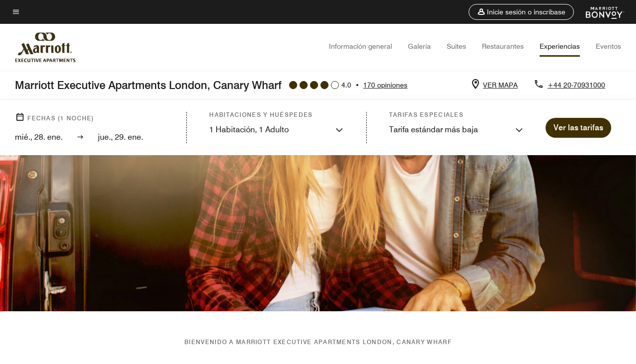

--- FILE ---
content_type: text/html;charset=utf-8
request_url: https://www.marriott.com/es/hotels/loner-marriott-executive-apartments-london-canary-wharf/experiences/
body_size: 27337
content:
<!doctype html>
<html lang="es">



    
    <head>
    

    <meta charset="UTF-8"/>
    




    
<script type="text/javascript" src="https://www.marriott.com/resources/3a443eef22406f938b23f5e9f0ee55b0f0aafa2feb045" async ></script><script defer="defer" type="text/javascript" src="https://rum.hlx.page/.rum/@adobe/helix-rum-js@%5E2/dist/rum-standalone.js" data-routing="env=prod,tier=publish,ams=Marriott Intl. Administrative Services, Inc (Sites)"></script>
<link rel="preload" as="style" href="/etc.clientlibs/mcom-hws/clientlibs/clientlib-base.min.569a20d572bd560535b3c0a54ddfbdfc.css" type="text/css">



    
    
<link rel="preload" as="style" href="/etc.clientlibs/mcom-hws/clientlibs/clientlib-firstpaint.min.31a19919171bb9c7bf886833d239201c.css" type="text/css">




    
<link rel="preload" as="style" href="/etc.clientlibs/mcom-hws/clientlibs/clientlib-sitev2.min.1486b53275f6380ed036a54eba108415.css" type="text/css">



    

    

    <link media="(max-width: 564px)" href="/content/dam/marriott-renditions/ER/er-local-0001-hor-feat.jpg" rel="preload" as="image"/>
	<link media="(min-width: 565px) and (max-width: 767px)" href="/content/dam/marriott-renditions/ER/er-local-0001-hor-feat.jpg" rel="preload" as="image"/>
	<link media="(min-width: 768px) and (max-width: 991px)" href="/content/dam/marriott-renditions/ER/er-local-0001-hor-feat.jpg" rel="preload" as="image"/>
	<link media="(min-width: 992px) and (max-width: 1199.99px)" href="/content/dam/marriott-renditions/ER/er-local-0001-hor-feat.jpg" rel="preload" as="image"/>
	<link media="(min-width: 1200px) and (max-width: 1600px)" href="/content/dam/marriott-renditions/ER/er-local-0001-hor-feat.jpg" rel="preload" as="image"/>
	<link media="(min-width: 1601px) and (max-width: 1920px)" href="/content/dam/marriott-renditions/ER/er-local-0001-hor-feat.jpg" rel="preload" as="image"/>
	<link media="(min-width: 1921px)" href="/content/dam/marriott-renditions/ER/er-local-0001-hor-feat.jpg" rel="preload" as="image"/>
    <title>Hotel cerca de Tobacco Dock | Marriott Executive Apartments London, Canary Wharf</title>
    <link rel="icon" href="https://cache.marriott.com/Images/Mobile/MC_Logos/MarriottApple57x57.png" type="image/x-icon"/>
    
    	
    	<link rel="alternate" href="https://www.marriott.com/de/hotels/loner-marriott-executive-apartments-london-canary-wharf/experiences/" hreflang="de"/>
    
    	<link rel="alternate" hreflang="x-default" href="https://www.marriott.com/en-us/hotels/loner-marriott-executive-apartments-london-canary-wharf/experiences/"/>
    	<link rel="alternate" href="https://www.marriott.com/en-us/hotels/loner-marriott-executive-apartments-london-canary-wharf/experiences/" hreflang="en-us"/>
    
    	
    	<link rel="alternate" href="https://www.marriott.com.cn/hotels/loner-marriott-executive-apartments-london-canary-wharf/experiences/" hreflang="zh-cn"/>
    
    	
    	<link rel="alternate" href="https://www.marriott.com/en-gb/hotels/loner-marriott-executive-apartments-london-canary-wharf/experiences/" hreflang="en-gb"/>
    
    
    
    <meta name="description" content="Explora el área local desde Marriott Executive Apartments London, Canary Wharf. Los alojamientos de nuestro hotel están cerca de Tobacco Dock y del mercado Billingsgate."/>
    
    <meta http-equiv="X-UA-Compatible" content="IE=edge"/>
    <meta name="apple-mobile-web-app-capable" content="yes"/>
    <meta name="mobile-web-app-capable" content="yes"/>
    <meta name="apple-mobile-web-app-status-bar-style" content="black"/>
    <meta name="template" content="marriott-hws-core-content-page"/>
    <meta name="viewport" content="width=device-width, initial-scale=1"/>
    <meta http-equiv="Content-Security-Policy" content="upgrade-insecure-requests"/>
    <link rel="canonical" href="https://www.marriott.com/es/hotels/loner-marriott-executive-apartments-london-canary-wharf/experiences/"/>
    

	
    <meta property="og:image" content="https://cache.marriott.com/is/image/marriotts7prod/er-loner-hotel-view-13051:Wide-Hor?wid=1336&amp;fit=constrain"/>
    <meta property="og:title" content="Hotel cerca de Tobacco Dock | Marriott Executive Apartments London, Canary Wharf"/>
    <meta property="og:description" content="Explora el área local desde Marriott Executive Apartments London, Canary Wharf. Los alojamientos de nuestro hotel están cerca de Tobacco Dock y del mercado Billingsgate."/>
    <meta property="og:url" content="https://www.marriott.com/es/hotels/loner-marriott-executive-apartments-london-canary-wharf/experiences/"/>
    <meta property="og:locale" content="es_ES"/>
    <meta property="og:site_name" content="Marriott Bonvoy"/>
    <meta property="og:latitude" content="51.507368"/>
    <meta property="og:longitude" content="-.020983"/>
    <meta property="og:type" content="website"/>

    <meta name="twitter:card" content="summary_large_image"/>
    <meta name="twitter:site" content="@MarriottIntl"/>
    <meta name="twitter:title" content="Hotel cerca de Tobacco Dock | Marriott Executive Apartments London, Canary Wharf"/>
    <meta name="twitter:description" content="Explora el área local desde Marriott Executive Apartments London, Canary Wharf. Los alojamientos de nuestro hotel están cerca de Tobacco Dock y del mercado Billingsgate."/>
    <meta name="twitter:image:src" content="https://cache.marriott.com/is/image/marriotts7prod/er-loner-hotel-view-13051:Wide-Hor?wid=1336&amp;fit=constrain"/>



    
    

    




    
    
        
    
<script type="text/javascript" src="/etc.clientlibs/mcom-hws/clientlibs/clientlib-firstpaint.min.0c74ed8c18eb7ca7f37d87fb796b84b4.js" defer fetchpriority="high"></script>


    























<script>
        window.recentlyViewedProperty = {
            config: {
                maxCachedPropertiesLimit: "10",
                maxCachedPropertiesTab: "2",
                maxCachedPropertiesDesktop: "3",
                maxCachedPropertiesMobile: "2",
                maxCachedDaysLimit: "60"
            },
            recentlyViewedProperties: {
                name: "Marriott Executive Apartments London, Canary Wharf",
                address: "22 Hertsmere Road, Canary Wharf, London, England, United Kingdom, E14 4ED",
                marshaCode: "loner",
                imageUrl: "https:\/\/cache.marriott.com\/is\/image\/marriotts7prod\/er\u002Dloner\u002Dhotel\u002Dview\u002D13051:Feature\u002DHor?wid=100\x26fit=constrain",
                latitude: "51.507368",
                longitude: "\u002D.020983",
                marshaBrandCode: "er",
                postalAddress: "E14 4ED",
                state: "England",
                country: "United Kingdom"
            }
        };
        window.__TRANSLATED__BV_JS__ = {
            reviews: "opiniones",
            showMoreReviewsCTA: "Mostrar más comentarios",
            guestReviewsCTA: "COMENTARIOS DE HUÉSPEDES",
            readWhatGuestsText: "Lee lo que dicen los huéspedes en su encuesta de satisfacción en línea, completada después de una estancia confirmada",
            ratingsSummaryText: "Resumen de calificaciones",
            wasItHelpfulText: "¿Ha sido útil?",
            ratingSummaryToolTipText: "Las calificaciones se elaboran a partir de las valoraciones de los clientes en las encuestas de satisfacción después de que los huéspedes hayan concluido su estancia.",
            responseFromText: "Response From Hotel",
            staffText: "Personal"
        };
        window.__HWS_AEM__ = {
            dateFormat: "ddd, DD. MMM",
            flexibleDateFormat: "MMMM YYYY",
            localDateFormat: "DD\/MM\/YYYY",
            weekNameFormatForCalendar: "ddd"
        };
</script>
<!-- /*Hybrid JS libraries */-->

    

    



    
<script type="text/javascript" src="/etc.clientlibs/mcom-hws/clientlibs/clientlib-hws-jquery.min.2f2d95e744ccc86178213cdf8a44f478.js" async></script>

     

	<script type="text/javascript">
    if (window.document.documentMode) {
  // Object.assign() - Polyfill For IE 

  if (typeof Object.assign != 'function') {
 
  Object.defineProperty(Object, "assign", {
    value: function assign(target, varArgs) { 
      'use strict';
      if (target == null) { 
        throw new TypeError('Cannot convert undefined or null to object');
      }
      var to = Object(target);
      for (var index = 1; index < arguments.length; index++) {
        var nextSource = arguments[index];
        if (nextSource != null) { 
          for (var nextKey in nextSource) {
            if (Object.prototype.hasOwnProperty.call(nextSource, nextKey)) {
              to[nextKey] = nextSource[nextKey];
            }
          }
        }
      }
      return to;
    },
    writable: true,
    configurable: true
  });
}
}
    	 var dataLayer = Object.assign({}, dataLayer, {
          "env_gdpr": "true",
          "env_ccpa": "true",
          "env_marketing": "true",
          "mrshaCode": "loner",
          "prop_marsha_code": "LONER",
          "site_id": "ES",
          "env_site_id": "ES",          
          "brwsrLang": "es-es",
          "device_language_preferred": "es-es",
          "brndCode":"ER",
          "hotelLoc":"London,United Kingdom",
          "prop_address_city":"London",
          "prop_address_state_name":"England",
          "prop_address_state_abbr":"ENG",
          "prop_address_city_state_country":"London|ENG|GB",
          "prop_address_country_abbr":"GB",
          "prop_address_lat_long":"51.507368,-.020983",
          "prop_brand_code":"ER",
          "prop_brand_name":"Marriott Executive Apartments",
          "prop_is_ers":"false",
          "page_data_layer_ready":"true",
          "prop_name":"Marriott Executive Apartments London, Canary Wharf",
          "env_is_prod":"true",
          "prop_hws_tier":"Core",
		  "prop_brand_tier":"Longer Stays",
          "env_date_time":"2026-01-27 22:03",
          "env_site_name": "https://www.marriott.com/",
          "env_platform":"AEM-prod",
          "prop_hws_page":"experiences",
          "prop_currency_type":"GBP"
        });
    </script>
    
	    <script>
			(function(dataLayer){function getAkamaiBrowserLocation(){var req=new XMLHttpRequest();req.open('GET',document.location,!1),req.send(null);var headers=req.getResponseHeader('browser-akamai-loc-country');;window.__HWS_HEADER__ = {}; window.__HWS_HEADER__["x-request-id"]=req.getResponseHeader("x-request-id");return headers!=null&&headers!==void 0?headers.toUpperCase():void 0;}dataLayer.browser_akamai_loc_country= window.dataLayer.browser_akamai_loc_country?window.dataLayer.browser_akamai_loc_country:(window._satellite && window._satellite.getVar('browser_akamai_loc_country')) ? (window._satellite && window._satellite.getVar('browser_akamai_loc_country')):getAkamaiBrowserLocation();}(window.dataLayer||{}));
	    if(!window.dataLayer.browser_akamai_loc_country && window._satellite && window._satellite.getVar('browser_akamai_loc_country')){window.dataLayer.browser_akamai_loc_country = window._satellite && window._satellite.getVar('browser_akamai_loc_country')}
      </script>
    

		<script>
  			(function(g,b,d,f){(function(a,c,d){if(a){var e=b.createElement("style");e.id=c;e.innerHTML=d;a.appendChild(e)}})(b.getElementsByTagName("head")[0],"at-body-style",d);setTimeout(function(){var a=b.getElementsByTagName("head")[0];if(a){var c=b.getElementById("at-body-style");c&&a.removeChild(c)}},f)})(window,document,".header {opacity: 0 !important}",3E3);
		</script>



    
	    
	    
		
			<script src="//assets.adobedtm.com/launch-EN1ce795381cea451fa40478e502ecce2f.min.js" async></script>
	    
	    
    






    <script id="experiences-unap-schema-json" class="unap-schema-json" type="application/ld+json">
        {"@context":"https://schema.org","@type":"Hotel","@id":"https://www.marriott.com/es/hotels/loner-marriott-executive-apartments-london-canary-wharf/experiences/","name":"Marriott Executive Apartments London, Canary Wharf","telephone":"+44 20-70931000 ","image":"https://cache.marriott.com/content/dam/marriott-digital/er/emea/hws/l/loner/en_us/photo/unlimited/assets/er-loner-hotel-view-13051.jpg","url":"https://www.marriott.com/es/hotels/loner-marriott-executive-apartments-london-canary-wharf/experiences/","address":{"@type":"PostalAddress","streetAddress":"22 Hertsmere Road, Canary Wharf","addressLocality":"London","addressRegion":"England","addressCountry":"United Kingdom","postalCode":"E14 4ED"},"containsPlace":[{"@type":"ExerciseGym","name":"Health Club","address":{"@type":"PostalAddress","streetAddress":"22 Hertsmere Road, Canary Wharf","addressLocality":"London","addressRegion":"England","addressCountry":"United Kingdom","postalCode":"E14 4ED"},"image":"https://cache.marriott.com/content/dam/marriott-renditions/ER/er-fitness-001-hor-wide.jpg?output-quality=70&interpolation=progressive-bilinear&downsize=380px:*","description":"Our hotel gym offers cardio equipment, weight training machines, hand weights and skill tools.","openingHoursSpecification":[{"@type":"OpeningHoursSpecification","dayOfWeek":["Monday","Tuesday","Wednesday","Thursday","Friday","Saturday","Sunday"],"opens":"00:00:00","closes":"00:00:00"}],"amenityFeature":[{"@type":"LocationFeatureSpecification","name":"Bicicleta(s) estática(s)","value":"true"},{"@type":"LocationFeatureSpecification","name":"Cinta(s) caminadora(s)","value":"true"},{"@type":"LocationFeatureSpecification","name":"Equipo de entrenamiento cardiovascular","value":"true"},{"@type":"LocationFeatureSpecification","name":"Equipo de fuerza","value":"true"},{"@type":"LocationFeatureSpecification","name":"Máquina(s) elíptica(s)","value":"true"},{"@type":"LocationFeatureSpecification","name":"Máquinas de pesas","value":"true"},{"@type":"LocationFeatureSpecification","name":"Pesas","value":"true"},{"@type":"LocationFeatureSpecification","name":"Variety of machines and weights","value":"true"},{"@type":"LocationFeatureSpecification","name":"Salas de sauna","value":"true"},{"@type":"LocationFeatureSpecification","name":"Vestidores","value":"true"}]}]}
    </script>


    <script id="faq-schema-json" type="application/ld+json" data-faq-page="experiences">
        {"@context":"https://schema.org","@type":"FAQPage","@id":"https://www.marriott.com/es/hotels/loner-marriott-executive-apartments-london-canary-wharf/experiences/#FAQ","mainEntity":[{"@id":"https://www.marriott.com/es/hotels/loner-marriott-executive-apartments-london-canary-wharf/experiences/#FAQ-fitness","@type":"Question","name":"¿Marriott Executive Apartments London, Canary Wharf tiene gimnasio en las instalaciones?","acceptedAnswer":{"@type":"Answer","text":"Sí, Marriott Executive Apartments London, Canary Wharf cuenta con un gimnasio en las instalaciones para los huéspedes del hotel."}},{"@id":"https://www.marriott.com/es/hotels/loner-marriott-executive-apartments-london-canary-wharf/experiences/#FAQ-pool","@type":"Question","name":"¿Marriott Executive Apartments London, Canary Wharf tiene piscina en las instalaciones?","acceptedAnswer":{"@type":"Answer","text":"No, Marriott Executive Apartments London, Canary Wharf no tiene piscina en las instalaciones para los huéspedes del hotel."}},{"@id":"https://www.marriott.com/es/hotels/loner-marriott-executive-apartments-london-canary-wharf/experiences/#FAQ-attractions","@type":"Question","name":"¿Cuáles son los lugares de interés local y las cosas para hacer cerca del Marriott Executive Apartments London, Canary Wharf?","acceptedAnswer":{"@type":"Answer","text":"<a class='faq-attraction-link' target='_blank' href='https://www.mycanarywharf.com'>Canary Wharf</a>, <a class='faq-attraction-link' target='_blank' href='https://www.theo2.co.uk'>The O2</a>, <a class='faq-attraction-link' target='_blank' href='http://www.visitlondon.com/discover-london/london-areas/central/west-end'>West End</a>, <a class='faq-attraction-link' target='_blank' href='https://www.mycanarywharf.com/'>Jubilee Place</a>, <a class='faq-attraction-link' target='_blank' href='https://www.citycruises.com'>River Thames Cruise</a> y más están cerca del Marriott Executive Apartments London, Canary Wharf."}}]}
    </script>

<!--  Added for showing reviews/ratings on Photos page -->


    
        <script id="breadcrumb-schema-json" type="application/ld+json">
            {"@context":"https://schema.org","@type":"BreadcrumbList","itemListElement":[{"@type":"ListItem","position":1,"name":"Marriott Bonvoy","item":"https://www.marriott.com/es/default.mi"},{"@type":"ListItem","position":2,"name":"United Kingdom","item":"https://www.marriott.com/es/destinations/united-kingdom.mi"},{"@type":"ListItem","position":3,"name":"London","item":"https://www.marriott.com/es/destinations/united-kingdom/london.mi"},{"@type":"ListItem","position":4,"name":"Marriott Executive Apartments London, Canary Wharf","item":"https://www.marriott.com/es/hotels/loner-marriott-executive-apartments-london-canary-wharf/overview/"},{"@type":"ListItem","position":5,"name":"Experiencias"}]}
        </script>
    




    
    
    

    

    
    



    
    



    

    

    
    
<script>const ak_sgnl = '5a95b'; console.log(ak_sgnl);</script></head>
    <body data-comp-prefix="app-js__" class=" core-content-page core-page generic-page page basicpage  marriott-aem CoreTemplate   show-header-skeleton  brandCode_ER Longer StaysBrandGlobal  no-badge" id="core-content-page-47bf3d8a48" style="width: 100%;">
    





    
<link rel="stylesheet" href="/etc.clientlibs/mcom-hws/clientlibs/clientlib-base.min.569a20d572bd560535b3c0a54ddfbdfc.css" type="text/css">




    
    
<link rel="stylesheet" href="/etc.clientlibs/mcom-hws/clientlibs/clientlib-firstpaint.min.31a19919171bb9c7bf886833d239201c.css" type="text/css">





    
<link rel="stylesheet" href="/etc.clientlibs/mcom-hws/clientlibs/clientlib-sitev2.min.1486b53275f6380ed036a54eba108415.css" type="text/css">




    
    
<link rel="stylesheet" href="/etc.clientlibs/mcom-hws/clientlibs/clientlib-sign-in.min.ef47ab20719059819fd46b0afcc6939b.css" type="text/css">





    

    


<link rel="stylesheet" href="https://www.marriott.com/mi-assets/mi-global/brand-framework/brand-config.ER.css" type="text/css"/>


    <svg role="img" alt="icon" width="0" class="svg-icon" height="0" style="position:absolute">
        <defs>
            
            
            
                




                



                <div class="page-wrap">
                    


<div class="data-page page basicpage">




    
    
    <div class="global-nav">
<div class="m-header global-nav app-js__global-nav marriott-aem global-nav__background" data-api-endpoint="/hybrid-presentation/api/v1/getUserDetails">
    <div class="global-nav-top">
        <div class="global-nav-top__container">
            <div class="global-nav-color-scheme-container color-scheme2">
                
                <div class="global-nav-top__container__bg  max-width-1920 w-100 m-auto d-flex flex-wrap flex-row justify-content-between align-items-center px-3 px-xl-4 py-2">
                    <div class="custom_click_track global-nav-top-left" data-custom_click_track_value="HWS Global Bonvoy Nav|Hamburger Button|internal">
                        <a href="#main" class="hide-from__screen skipToMain">Skip to
                            main content</a>
                        <button class="global-nav-global-menu-link p-0" aria-expanded="false">
                            <span class="icon-menu"></span>
                            <span class="sr-only">Texto del menú</span>
                        </button>
                    </div>
                    <div class="global-nav-top-right d-flex justify-content-between align-items-center">
                        
                            
                                <ul class="standard inverse">
                                    <li class="m-header__sign-in t-global-nav-items font-nav-items" data-sign-in-text="Iniciar sesión,">
                                        <a href="#" role="button" class="m-button-s m-button-secondary m-header__btn m-header__top-nav-btn m-dialog-btn custom_click_track m-header__top-nav-btn d-flex justify-content-between align-items-center px-3 py-2" aria-label="Inicie sesión o inscríbase" data-dialog-id="m-header-signin-dialog-header" data-overlay-endpoint="/es/signInOverlay.mi" data-loading-msg="Cargando..." data-error-msg="No se pudo cargar el contenido" data-location-text="Global Nav" data-click-track-enable="true" data-custom_click_track_value="HWS Global Bonvoy Nav|Sign In|internal" data-sign-in-click-track-enabled="true" data-remembered-user-location="signin_rem_tooltip" data-mytrip-label="Mis viajes" data-signed-in-user-location="Logged-in User">
                                            <span class="m-header__top-nav-icon icon-round icon-nav---account m-0"></span>
                                            <span class="m-header__top-nav-txt t-font-s d-none d-xl-block ml-1">Inicie sesión o inscríbase</span>
                                        </a>
                                    </li>
                                    <li class="d-none m-header__acnt t-global-nav-items font-nav-items" data-hello-text="Hola,">
                                        <a href="/es/loyalty/myAccount/default.mi" target="_blank" class="m-header__btn m-header__top-nav-btn custom_click_track m-header__top-nav-btn--account d-flex justify-content-between align-items-center px-3" data-location-text="Logged-in User" data-click-track-enable="true" data-mytrip-label="Mis viajes" data-custom_click_track_value="Logged-in User|SIGN IN|external">
                                            <span class="m-header__top-nav-icon icon-round icon-nav---account-alt-active icon-inverse m-0"></span>
                                            <span class="d-none d-xl-block t-font-s mx-1">Mi cuenta</span>
                                            <span class="icon-external-arrow d-none d-xl-block"></span>
                                        </a>
                                    </li>
                                </ul>
                                <form anonymous-action="/mi/phoenix-account-auth/v1/sessionTimeOut" loggedIn-action="/mi/phoenix-account-auth/v1/sessionTimeOut" class="d-none session-timeout">
    <input type="hidden" name="expiredIn" value="1800000"/>
</form>

                            
                            <a class="p-0 m-0" href="https://www.marriott.com/es/default.mi" aria-label="Marriott Bonvoy">
                                <div class="t-program-logo-xs icons-fg-color ml-4"></div>
                            </a>
                        
                    </div>
                </div>
            </div>
            

    <div class="global-nav-menu-container color-scheme1">
        <div class="global-nav-main-menu pb-xl-4">
            <div class="global-nav-main-menu__closeSection d-flex justify-content-between align-items-center pl-4 pr-3 pr-xl-4 py-3">
                <span class="icon-clear" tabindex="0" aria-label="menu close button"></span>
                <span class="sr-only">Texto de cierre del menú</span>
                <a href="https://www.marriott.com/es/default.mi" class="p-0 m-0 custom_click_track" data-custom_click_track_value="HWS Global Bonvoy Nav | Global Bonvoy Nav - Bonvoy Logo | internal">
                    <div class="t-program-logo-xs" aria-label="Marriott Bonvoy">
                        <span class="sr-only">Logotipo de Marriott</span>
                    </div>
                </a>
            </div>
            <div class="mobileHeaderContent d-xl-none">
                <div class="subNavLinks d-flex d-xl-none px-4 pb-3 pt-3"></div>
            </div>
            <div class="d-flex d-xl-none align-items-center justify-content-center py-4 mb-3">
                <a href="" class="p-0 m-0"><span class="t-program-logo-color-s" aria-label="Marriott Bonvoy"></span>
                    <span class="sr-only">Logotipo de Marriott</span>
                </a>
            </div>
            <div class="global-nav-main-menu__content pl-4 pr-3 pr-xl-4">
                <ul class="pt-4 pb-2">
                    <li class="pb-4">
                        <a href="https://www.marriott.com/es/search/default.mi" class="global-nav-menu-link d-flex justify-content-between text-left t-subtitle-l">
                            <span>Buscar y reservar</span>
                            <span class="icon-arrow-right icon-m d-xl-none"></span>
                        </a>
                    </li>
                
                    <li class="pb-4">
                        <a href="https://www.marriott.com/es/offers.mi" class="global-nav-menu-link d-flex justify-content-between text-left t-subtitle-l">
                            <span>Ofertas especiales</span>
                            <span class="icon-arrow-right icon-m d-xl-none"></span>
                        </a>
                    </li>
                
                    <li class="pb-4">
                        <a href="https://www.marriott.com/es/meeting-event-hotels/meeting-planning.mi" class="global-nav-menu-link d-flex justify-content-between text-left t-subtitle-l">
                            <span>Reuniones y eventos</span>
                            <span class="icon-arrow-right icon-m d-xl-none"></span>
                        </a>
                    </li>
                
                    <li class="pb-4">
                        <a href="https://www.marriott.com/es/hotel-search.mi" class="global-nav-menu-link d-flex justify-content-between text-left t-subtitle-l">
                            <span>Vacaciones</span>
                            <span class="icon-arrow-right icon-m d-xl-none"></span>
                        </a>
                    </li>
                
                    <li class="pb-4">
                        <a href="https://www.marriott.com/es/marriott-brands.mi" class="global-nav-menu-link d-flex justify-content-between text-left t-subtitle-l">
                            <span>Nuestras marcas</span>
                            <span class="icon-arrow-right icon-m d-xl-none"></span>
                        </a>
                    </li>
                
                    <li class="pb-4">
                        <a href="https://www.marriott.com/es/credit-cards.mi" class="global-nav-menu-link d-flex justify-content-between text-left t-subtitle-l">
                            <span>Nuestras tarjetas de crédito</span>
                            <span class="icon-arrow-right icon-m d-xl-none"></span>
                        </a>
                    </li>
                
                    <li class="pb-4">
                        <a href="https://www.marriott.com/es/loyalty.mi" class="global-nav-menu-link d-flex justify-content-between text-left t-subtitle-l">
                            <span>Acerca de Marriott Bonvoy</span>
                            <span class="icon-arrow-right icon-m d-xl-none"></span>
                        </a>
                    </li>
                
                    <li class="pb-4">
                        <a href="https://careers.marriott.com/es-XM/" class="global-nav-menu-link d-flex justify-content-between text-left t-subtitle-l">
                            <span>Carreras en Marriott</span>
                            <span class="icon-arrow-right icon-m d-xl-none"></span>
                        </a>
                    </li>
                </ul>
                <div class="global-nav-main-menu__content-language-container d-flex flex-row py-4">
                    <button class="languageSelector t-font-s d-flex align-items-center mr-4 mr-xl-3 p-0">
                        <span class="icon-globe mr-2 sr-only"> Selector de idioma</span>
                        
                            
                            
                        
                            
                            
                        
                            
                            
                        
                            
                            
                        
                    </button>
                    <a class="help t-font-s d-flex align-items-center p-0" href="https://www.marriott.com/es/help.mi">
                        <span class="icon-help mr-2"></span>
                        <span class="d-block h-100 help-text">Ayuda</span>
                    </a>
                </div>
            </div>
            <div class="global-nav-main-menu__safetyDetails pl-4 pr-3 pr-xl-4 pt-2 pb-3 pb-xl-0">
                <p class="t-subtitle-m m-0 py-4 global-nav-main-menu__safetyText"></p>
                
            </div>
        </div>
    </div>
    


        </div>
        
        <div class="global-nav-menu-container-placeholder d-xl-none"></div>
    </div>
    
<div class="global-nav__language-container-modal d-none align-items-center w-100">
        <div class="container px-0 px-xl-5">
            <div class="modalContainer d-flex d-xl-block flex-column ">
                <div class="modalContainer__label d-flex justify-content-between w-100 px-3 px-xl-4 py-3">
                    <span class="t-label-s d-flex align-items-center pl-2 pl-xl-0">Seleccionar idioma</span>
                    <span class="modalClose icon-clear" aria-label="language modal close button"></span>
                </div>
                <div class="modalContainer__languagesList d-flex flex-column flex-xl-row px-2 pt-xl-4">
                        <div class="flex-fill pl-4 col pr-0 pt-4 pt-xl-0">
                            <p class="t-subtitle-l m-0 pb-3 pb-xl-4"></p>
                            <div class="pl-3">
                                <a href="https://www.marriott.com/de/hotels/loner-marriott-executive-apartments-london-canary-wharf/experiences/" data-localecode="de" class="t-font-s d-block pb-3 ">Deutsch</a>
                            
                                <a href="https://www.marriott.com/en-gb/hotels/loner-marriott-executive-apartments-london-canary-wharf/experiences/" data-localecode="en_gb" class="t-font-s d-block pb-3 ">English(UK)</a>
                            
                                <a href="https://www.marriott.com/en-us/hotels/loner-marriott-executive-apartments-london-canary-wharf/experiences/" data-localecode="en_us" class="t-font-s d-block pb-3 ">English(US)</a>
                            
                                <a href="https://www.marriott.com.cn/hotels/loner-marriott-executive-apartments-london-canary-wharf/experiences/" data-localecode="zh_cn" class="t-font-s d-block pb-3 ">简体中文</a>
                            </div>
                        </div>
                </div>
                <div class="modalContainer__closeBtn mt-auto mt-xl-0 d-flex justify-content-center justify-content-xl-end px-4 py-3 py-xl-4">
                    <button class="modalClose m-button-m m-button-secondary p-0 px-xl-4">
                        <span class="px-xl-2">Cerrar</span>
                    </button>
                </div>
            </div>
        </div>
    </div>
    
    


</div>
<div class="mdc-dialog " id="m-header-signin-dialog-header">
    <div class="mdc-dialog__container">
        <div class="mdc-dialog__surface" role="dialog" aria-modal="true">
            <button class="m-dialog-close-btn icon-clear">
                <span class="sr-only">Close Dialog</span>
            </button>
            <div id="container-801da3de78" class="cmp-container">
                <div class="aem-Grid aem-Grid--12 aem-Grid--default--12 ">
                    <div class="signin aem-GridColumn aem-GridColumn--default--12">
                        <div class="modal-content mfp-content header-overlay standard standard">
                            <div class="header-overlay__msg"></div>
                        </div>
                    </div>
                </div>
            </div>
        </div>
        <div class="mdc-dialog__scrim"></div>
    </div>
</div>
</div>


</div>




	
		<div class="data-page page basicpage">




    
    
    <div class="header">
    
    
    
    
    
    
    
    <div class="marriott-header non-trc-header app-js__marriott-header w-100 color-scheme1" data-colorscheme="color-scheme1">
        <div class="marriott-header-top d-flex flex-wrap ">
            <div class="marriott-header-menu-container">
                <div class="marriott-header-bottom pt-xl-1 ">
                    <div class="max-width-1920 w-100 m-auto d-flex flex-wrap justify-content-between pt-xl-2 pb-xl-1">
                        <div class="marriott-header-bottom-left d-flex flex-nowrap col-3">
                            <div class="marriott-header-logo">
                                <a href="/es/hotels/loner-marriott-executive-apartments-london-canary-wharf/overview/" class="custom_click_track marriott-header-logo-link d-flex align-items-center marriott-header__brand-logo-ER" data-custom_click_track_value="HWS Hotel Navigation | Hotel Navigation - Hotel Logo | internal">
                                    
                                        <img src="https://cache.marriott.com/content/dam/marriott-digital/er/global-property-shared/en_us/logo/assets/er_logo_L.png" class="marriott-header-primary-logo" alt="Apartamentos corporativos MEA"/>
                                    
                                    
                                    
                                </a>
                                <div class="marriott-mobile-rating-summary pt-3"></div>
                            </div>
                            <h2 class="marriott-header-mobile-title t-subtitle-xl">Marriott Executive Apartments London, Canary Wharf</h2>
                        </div>
                        <div class="hotel-badges-container d-flex d-xl-none w-100 align-items-center justify-content-center py-2 color-scheme1">
                            <div class="hotel-badges app-js__hotel-badges d-block pl-4 mr-5">
                                <div class="hotel-badges__badge t-overline-normal text-uppercase d-none" data-primary-hotel-badge="true" data-primary-label="NUEVO HOTEL" data-primary-start-date="2004-06-14" data-primary-end-date="2004-12-11"></div>
                            </div>
                        </div>
                        <div class="d-none" data-bv-show="rating_summary" data-bv-product-id="loner"></div>
                        <div class="d-none" data-bv-show="reviews" data-bv-product-id="loner"></div>
                        <div class="bazaarvoice app-js__bazaarvoice d-none justify-content-center align-items-center container">
                        </div>
                        <div class="marriott-header-bottom-right flex-wrap col-9 cmp-list">
    <ul class="d-flex" id="navigation-list-83d5cea4bc">
        
        <li>
            <a href="/es/hotels/loner-marriott-executive-apartments-london-canary-wharf/overview/" class="t-font-s m-header-primary-link   custom_click_track" data-custom_click_track_value="HWS Hotel Navigation|Overview|internal">Información general </a>
        </li>
    
        
        <li>
            <a href="/es/hotels/loner-marriott-executive-apartments-london-canary-wharf/photos/" class="t-font-s m-header-primary-link   custom_click_track" data-custom_click_track_value="HWS Hotel Navigation|Photos|internal">Galería </a>
        </li>
    
        
        <li>
            <a href="/es/hotels/loner-marriott-executive-apartments-london-canary-wharf/rooms/" class="t-font-s m-header-primary-link   custom_click_track" data-custom_click_track_value="HWS Hotel Navigation|Rooms|internal">Suites </a>
        </li>
    
        
        <li>
            <a href="/es/hotels/loner-marriott-executive-apartments-london-canary-wharf/dining/" class="t-font-s m-header-primary-link   custom_click_track" data-custom_click_track_value="HWS Hotel Navigation|Dining|internal">Restaurantes </a>
        </li>
    
        
        <li>
            <a href="/es/hotels/loner-marriott-executive-apartments-london-canary-wharf/experiences/" class="t-font-s m-header-primary-link  active custom_click_track" data-custom_click_track_value="HWS Hotel Navigation|Experiences|internal">Experiencias </a>
        </li>
    
        
        <li>
            <a href="/es/hotels/loner-marriott-executive-apartments-london-canary-wharf/events/" class="t-font-s m-header-primary-link   custom_click_track" data-custom_click_track_value="HWS Hotel Navigation|Events|internal">Eventos </a>
        </li>
    </ul>
</div>

    


                    </div>
                </div>
                
                <div class="marriott-header-subnav sticky-nav-header color-scheme1" data-mobile-reserve-bar-color-scheme="color-scheme1" data-desktop-reserve-bar-color-scheme="color-scheme1">
                    <div class="max-width-1920 w-100 m-auto d-xl-flex justify-content-xl-between">
                        <div class="marriott-header-subnav__title d-flex">
                            <h3 class="marriott-header-subnav__title-heading pr-3 my-auto t-subtitle-xl">
                                Marriott Executive Apartments London, Canary Wharf</h3>
                            <div class="marriott-header-subnav__rating_sumary my-auto">
                            </div>
                            <div class="hotel-badges app-js__hotel-badges d-block pl-4 mr-5">
                                <div class="hotel-badges__badge t-overline-normal text-uppercase d-none" data-primary-hotel-badge="true" data-primary-label="NUEVO HOTEL" data-primary-start-date="2004-06-14" data-primary-end-date="2004-12-11"></div>
                            </div>
                        </div>
                        <div class="marriott-header-subnav__menu">
                            <div class="marriott-header-subnav__menu__submenu withImage leftSide">
                                <div class="marriott-header-subnav__menu__submenu__icon">
                                    <span class="icon-location icon-m"></span>
                                </div>
                                <a href="https://www.google.com/maps/search/?api=1&query=51.507368,-.020983" class="marriott-header-subnav__menu__submenu__text m-header-secondary-link uppercase custom_click_track nonChineseContent t-font-s pl-2 google-map-link" data-custom_click_track_value="HWS Hotel Sub Header|Hotel Sub Header - View Map |external" tabindex="-1" target="_blank">Ver mapa</a>
                                <a href="https://map.baidu.com/search/?latlng=51.507368,-.020983" class="marriott-header-subnav__menu__submenu__text m-header-secondary-link uppercase custom_click_track chineseContent loading-map t-font-s pl-2 baidu-map-link" data-custom_click_track_value="HWS Hotel Sub Header|Hotel Sub Header - View Map | external" tabindex="-1" target="_blank">Ver mapa</a>
                            </div>
                            <div class="marriott-header-subnav__menu__submenu withImage rightSide">
                                <div class="marriott-header-subnav__menu__submenu__icon" aria-hidden="true">
                                    <span class="icon-phone icon-m"></span>
                                </div>
                                <a href="tel:+44%2020-70931000%20" class="marriott-header-subnav__menu__submenu__text m-header-secondary-link t-font-s custom_click_track pl-2" dir="ltr" data-custom_click_track_value="HWS Hotel Sub Header|Hotel Sub Header - Click to Call |external" tabindex="0" aria-label="Contact us at phone +44 20-70931000 ">+44 20-70931000 </a>
                            </div>
                            
                            <div class="marriott-header-subnav__rating_sumary py-3">
                            </div>
                            
                            <div class="marriott-header-subnav__menu__reserve d-xl-none color-scheme1 d-xl-none" data-mobile-color-scheme="color-scheme1">
                                <button class="marriott-header-subnav__menu__reserve__button m-button-m m-button-primary custom_click_track" aria-expanded="false" data-custom_click_track_value="HWS Hotel Sub Header|Hotel Sub Header - Check Availability CTA Drop Down |external">
                                    <span class="marriott-header-subnav__menu__reserve__button-text">Compruebe la disponibilidad</span>
                                </button>
                            </div>
                            
                        </div>
                    </div>
                </div>
            </div>
            <!-- Reserve -->
            <div class="marriott-header-subnav-reserve sticky-nav-header justify-content-xl-between flex-column flex-xl-row w-100  color-scheme1 coreReserve d-none d-xl-flex">
                <div class="marriott-header-subnav-reserve__mob__header d-block d-xl-none p-4 my-2">
                    <button class="marriott-header-subnav-reserve__mob__header__close p-0" aria-label="close">
                        <span class="icon-back-arrow"></span>
                    </button>
                </div>
                <a class="marriott-header-subnav-reserve__mob__sub__back roomsNGuestsCancel t-font-xs hide py-4 px-3">Cancelar</a>
                <div class="marriott-header-subnav-reserve__sub calendarSection my-xl-4 mb-4 mb-xl-0 pl-4 pl-xl-0 pr-4 pr-xl-0">
                    <div class="mobileFixedSection">
                        <div class="marriott-header-subnav-reserve__sub__label d-flex align-items-center t-overline-normal pb-xl-2 mb-xl-1">
                            <span class="icon-calendar t-font-m icon-m mr-1"></span>
                            <span class="marriott-header-subnav-reserve__sub__label__left mr-1">FECHAS</span>
                            <span class="marriott-header-subnav-reserve__sub__label__right">
                  (<span class="dateSelectionNumOfNights">1</span>
                  <span class="night"> Noche)</span>
                  <span class="nights hide"> Noches)</span>
                  </span>
                        </div>
                        <div id="datesInput" class="marriott-header-subnav-reserve__sub__input swap--xs--t-font-s swap--lg--t-font-m d-xl-block pb-2 pb-xl-0 pt-2 pt-xl-0" tabindex="0">
                  <span class="inputSection w-100 d-xl-block " data-identity="specific">
                  <span class="fromDateSection flex-fill mr-4 mr-xl-0"></span>
                  <span class="icon-forward-arrow px-4 d-none d-xl-inline"></span>
                  <span class="toDateSection flex-fill"></span>
                  </span>
                            <span class="inputSection w-100 hide" data-identity="flexible">
                  Flexible en
                  </span>
                        </div>
                    </div>
                    <div class="marriott-header-subnav-reserve__sub__floatsec d-flex flex-column align-items-center ml-xl-4 dateSelectionSec hide">
                        <button class="marriott-header-subnav-reserve__sub__floatsec__close" data-dismiss="close" aria-label="Close">
                            <span class="icon-clear icons-fg-color" title="Close"></span>
                        </button>
                        <div class="marriott-header-subnav-reserve__sub__floatsec__tab d-flex py-4 py-xl-0">
                            <button class="marriott-header-subnav-reserve__sub__floatsec__tab__btn t-label-s pl-4 pr-3 py-2 active" data-id="specific">Fechas específicas
                            </button>
                            <button class="marriott-header-subnav-reserve__sub__floatsec__tab__btn t-label-s pl-3 pr-4 py-2" data-id="flexible">Fechas flexibles
                            </button>
                        </div>
                        <div class="weekDays t-font-xs d-flex d-xl-none justify-content-around w-100 px-3 pb-2">
                            <span>S</span>
                            <span>M</span>
                            <span>T</span>
                            <span>W</span>
                            <span>T</span>
                            <span>F</span>
                            <span>S</span>
                        </div>
                        <div id="specific" class="marriott-header-subnav-reserve__sub__floatsec__tab__tabcontent marriott-header-subnav-reserve__sub__floatsec__tab__tabcontent__daterangepicker w-100 px-xl-3" data-specific-nights="1" data-from-date="" data-to-date="" data-done-label="Listo" data-viewrates-label="Ver las tarifas" data-viewrates-specific-click-track-value="HWS View Rates | Date Picker Specific |internal" data-viewrates-flexible-click-track-value="HWS View Rates | Date Picker Flexible |internal">
                        </div>
                        <div id="flexible" class="marriott-header-subnav-reserve__sub__floatsec__tab__tabcontent marriott-header-subnav-reserve__sub__floatsec__tab__tabcontent__flexiblesection w-100 d-flex flex-column align-items-center hide" data-flexible-nights="1" data-flexible-text="Flexible en">
                            <div class="flexible__text d-inline-flex justify-content-center align-items-center py-4 mb-4 mt-xl-4">
                                <span class="t-subtitle-m pr-5">Número de noches</span>
                                <div class="flexible__increase-decrease-buttons d-flex justify-content-center align-items-center ml-4">
                                    <button class="decrease-button d-flex align-items-start justify-content-center" data-minallowed="1" aria-label="Decrease number of nights" disabled>
                                        <span>-</span>
                                    </button>
                                    <div class="t-subtitle-m px-2">
                                        <span class="flexibleNumberOfNightsValue px-3">1</span>
                                        <input type="hidden" value="1" class="flexibleNumberOfNights" aria-hidden="true" hidden/>
                                    </div>
                                    <button class="increase-button d-flex align-items-center justify-content-center px-0 pb-1 pb-xl-0" data-max-allowed="9" aria-label="Increase number of nights"><span>+</span>
                                    </button>
                                </div>
                            </div>
                            <div class="flexible__months d-flex align-items-center justify-content-center flex-wrap pb-xl-4 mt-3 mb-5 mb-xl-2">
                            </div>
                            <div class="flexible__done-button align-self-end pb-xl-4 mb-xl-3 mx-auto color-scheme1">
                                <button class="m-button-secondary flexible__done-real-button" data-dismiss="close">
                                    <span class="d-none d-xl-block px-3 flexible__done-button-done-text">Listo</span>
                                    <span class="d-block d-xl-none flexible__done-button-dynamic-text">
                        <span class="flexible__done-button-continue-text" data-continue-text="Continuar con " data-view-rates="Ver las tarifas" data-view-rates-for="Ver tarifas para" data-done-text="Listo">Continuar con </span>
                        <span class="noOfNights"></span>
                        <span class="night"> Noche</span>
                        <span class="nights hide"> Noches</span>
                     </span>
                                </button>
                            </div>
                        </div>
                    </div>
                </div>
                <div class="seperatorLine d-none d-xl-block my-4"></div>
                <div class="marriott-header-subnav-reserve__sub roomsAndGuestsSection my-xl-4 mb-4 mb-xl-0 pl-4 pl-xl-0 pr-4 pr-xl-0">
                    <div class="marriott-header-subnav-reserve__sub__label t-overline-normal pb-xl-2 mb-xl-1">
                        Habitaciones y huéspedes
                    </div>
                    <div class="marriott-header-subnav-reserve__sub__input pb-2 pb-xl-0 pt-2 pt-xl-0 swap--xs--t-font-s swap--lg--t-font-m" aria-label="Select number of guests dropdown" id="guestsValue" role="button" tabindex="0" aria-expanded="false">
               <span class="totalValuePlace">
               <span class="roomsCount">1</span>
               <span class="room">Habitación, </span>
               <span class="rooms hide">Habitaciones, </span>
               <span class="adultsCount">1</span>
               <span class="adult ">Adulto</span>
               <span class="adults hide">Adultos</span>
               <span class="childCount hide">1</span>
               <span class="child hide"> Niño</span>
               <span class="children hide"> Niños</span>
               </span>
                        <span class="marriott-header-subnav-reserve__sub__input__icon m-icon icon-arrow-right d-xl-none"></span>
                        <span class="marriott-header-subnav-reserve__sub__input__icon m-icon icon-arrow-down d-none d-xl-block"></span>
                    </div>
                    <div class="marriott-header-subnav-reserve__sub__floatsec d-flex flex-column roomsGuestSec pt-4 pt-xl-0 hide">
                        <input type="hidden" value="8" class="maxGuestPerRoom" aria-hidden="true" hidden/>
                        <button class="marriott-header-subnav-reserve__sub__floatsec__close roomsNGuestsClose" data-dismiss="close" aria-label="Close">
                            <span class="icon-clear icons-fg-color" title="Close"></span>
                        </button>
                        <div class="d-flex flex-column flex-xl-row px-3 px-xl-5 mx-0 mx-xl-5 pb-5 pb-xl-0 mb-5 mb-xl-0">
                            <div class="w-100 px-0 px-xl-2">
                                <div class="marriott-header-subnav-reserve__sub__floatsec__title t-overline-normal pb-0 pb-xl-3">
                                    
                                    
                                    
                                        Máximo <span>8</span>
                                        huéspedes por habitación
                                    
                                </div>
                                <div class="marriott-header-subnav-reserve__sub__floatsec__rgsel d-flex justify-content-between align-items-center py-4">
                                    <div class="marriott-header-subnav-reserve__sub__floatsec__rgsel__text">
                                        <div class="marriott-header-subnav-reserve__sub__floatsec__rgsel__text__val t-subtitle-m">
                                            Habitaciones
                                        </div>
                                        <div class="marriott-header-subnav-reserve__sub__floatsec__rgsel__text__sub t-font-xs" data-maxGuest="true">(Máximo: 3 habitaciones por persona)
                                        </div>
                                    </div>
                                    <div class="marriott-header-subnav-reserve__sub__floatsec__rgsel__value d-flex justify-content-between">
                                        <button class="marriott-header-subnav-reserve__sub__floatsec__rgsel__value__btn px-0 d-flex justify-content-center align-items-center decrease" data-minallowed="1" aria-label="Decrease number of rooms" disabled>
                                            <span>-</span></button>
                                        <div class="marriott-header-subnav-reserve__sub__floatsec__rgsel__value__txt d-flex align-items-center justify-content-center t-subtitle-m">
                                            <span class="px-3">1</span>
                                            <input type="hidden" value="1" class="incDescValToSend reserveRoomVal" aria-hidden="true" hidden/>
                                        </div>
                                        <button class="marriott-header-subnav-reserve__sub__floatsec__rgsel__value__btn px-0 d-flex justify-content-center align-items-center increase" data-maxallowed="3" aria-label="Increase number of rooms"><span>+</span></button>
                                    </div>
                                </div>
                                <div class="marriott-header-subnav-reserve__sub__floatsec__rgsel d-flex justify-content-between align-items-center py-4">
                                    <div class="marriott-header-subnav-reserve__sub__floatsec__rgsel__text">
                                        <div class="marriott-header-subnav-reserve__sub__floatsec__rgsel__text__val t-subtitle-m">
                                            Adultos
                                        </div>
                                        <div class="marriott-header-subnav-reserve__sub__floatsec__rgsel__text__sub t-font-xs color-neutral-40" data-maxGuest="true">(Máximo: 8 huéspedes en total por habitación)
                                        </div>
                                    </div>
                                    <div class="marriott-header-subnav-reserve__sub__floatsec__rgsel__value d-flex justify-content-between">
                                        <button class="marriott-header-subnav-reserve__sub__floatsec__rgsel__value__btn px-0 d-flex justify-content-center align-items-center decrease  " data-minallowed="1" aria-label="Decrease number of Adults" disabled><span>-</span></button>
                                        <div class="marriott-header-subnav-reserve__sub__floatsec__rgsel__value__txt d-flex align-items-center justify-content-center t-subtitle-m">
                                            <span class="px-3">1</span>
                                            <input type="hidden" value="1" class="incDescValToSend reserveAdultsNumVal" aria-hidden="true" hidden/>
                                        </div>
                                        <button class="marriott-header-subnav-reserve__sub__floatsec__rgsel__value__btn px-0 d-flex justify-content-center align-items-center increase  " data-maxallowed="8" aria-label="Increase number of Adults" data-isIncrease="true">
                                            <span>+</span></button>
                                    </div>
                                </div>
                                <div class="marriott-header-subnav-reserve__sub__floatsec__rgsel d-flex justify-content-between align-items-center py-4">
                                    
                                    <div class="marriott-header-subnav-reserve__sub__floatsec__rgsel__text">
                                        <div class="marriott-header-subnav-reserve__sub__floatsec__rgsel__text__val t-subtitle-m">
                                            Niños
                                        </div>
                                        <div class="marriott-header-subnav-reserve__sub__floatsec__rgsel__text__sub t-font-xs" data-maxGuest="true">(Máximo: 8 huéspedes en total por habitación)
                                        </div>
                                    </div>
                                    <div class="marriott-header-subnav-reserve__sub__floatsec__rgsel__value d-flex justify-content-between" data-child-translated-text="Niño" data-age-translated-text=": Edad" data-months-translated-text="Meses" data-year-translated-text="Año" data-years-translated-text="Años">
                                        <button class="marriott-header-subnav-reserve__sub__floatsec__rgsel__value__btn px-0 d-flex justify-content-center align-items-center decrease  " data-minallowed="0" aria-label="Decrease number of Children" disabled>
                                            <span>-</span></button>
                                        <div class="marriott-header-subnav-reserve__sub__floatsec__rgsel__value__txt d-flex align-items-center justify-content-center t-subtitle-m">
                                            <span class="px-3">0</span>
                                            <input type="hidden" value="0" class="incDescValToSend reserveChildNumVal" aria-hidden="true" hidden/>
                                        </div>
                                        <button class="marriott-header-subnav-reserve__sub__floatsec__rgsel__value__btn px-0 d-flex justify-content-center align-items-center increase  " data-maxallowed="7" aria-label="Increase number of Children" data-isIncrease="true">
                                            <span>+</span></button>
                                    </div>
                                </div>
                            </div>
                            <div class="roomsGuestSecSeperator mx-0 mx-xl-4 my-xl-4 hide"></div>
                            <div class="marriott-header-subnav-reserve__sub__floatsec__rgsel__child__age w-100 hide">
                                <div class="marriott-header-subnav-reserve__sub__floatsec__rgsel__child__age__title t-overline-normal pb-4 pt-4 pt-xl-0">
                                    EDAD DE LOS NIÑOS (OBLIGATORIO)
                                </div>
                                <div class="marriott-header-subnav-reserve__sub__floatsec__rgsel__child__age__children"></div>
                            </div>
                        </div>
                        <div class="marriott-header-subnav-reserve__sub__floatsec__rgsel__btns d-flex justify-content-center pt-3 pt-xl-4 pb-4 my-0 my-xl-3">
                            <button class="marriott-header-subnav-reserve__sub__floatsec__done roomsNGuestsDone m-button-m m-button-secondary m-0" data-section="roomsGuestSec" data-dismiss="close">Listo
                            </button>
                        </div>
                    </div>
                </div>
                <div class="seperatorLine d-none d-xl-block my-4"></div>
                <div class="marriott-header-subnav-reserve__sub ratesDropdown my-xl-4 mb-4 mb-xl-0 pl-4 pl-xl-0 pr-4 pr-xl-0">
                    <div class="marriott-header-subnav-reserve__sub__label t-overline-normal pb-xl-2 mb-xl-1">
                        Tarifas especiales
                    </div>
                    <div class="marriott-header-subnav-reserve__sub__input swap--xs--t-font-s swap--lg--t-font-m pb-2 pb-xl-0 pt-2 pt-xl-0" id="specialRates" role="button" tabindex="0" aria-expanded="false">
               <span class="specialRatesShowVal">Tarifa estándar más baja</span>
                        <span class="marriott-header-subnav-reserve__sub__input__icon m-icon icon-arrow-right d-xl-none"></span>
                        <span class="marriott-header-subnav-reserve__sub__input__icon m-icon icon-arrow-down d-none d-xl-block"></span>
                    </div>
                    <div class="marriott-header-subnav-reserve__sub__floatsec d-flex flex-column mr-xl-3 specialRatesSec hide pt-4 pt-xl-0" role="none" aria-hidden="true">
                        <button class="marriott-header-subnav-reserve__sub__floatsec__close" data-dismiss="close" aria-label="Close">
                            <span class="icon-clear icons-fg-color" title="Close"></span>
                        </button>
                        <fieldset class="marriott-header-subnav-reserve__sub__floatsec__select d-flex flex-column justify-content-between px-3 px-xl-0">
                            <legend class="t-overline-normal d-none d-xl-block pb-0 pb-xl-4 m-0">
                                Tarifas especiales/Puntos
                            </legend>
                            <legend class="t-overline-normal d-block d-xl-none pb-0 pb-xl-4 m-0">
                                Seleccionar una tarifa
                            </legend>
                            <div class="form-group px-0 py-4 w-100">
                                <div class="form-element">
                                    <label for="lowestRate" class="marriott-header-subnav-reserve__sub__floatsec__select__label t-subtitle-m d-inline">
                                        Tarifa estándar más baja
                                    </label>
                                    <input id="lowestRate" value="none" name="selectRateOption" class="marriott-header-subnav-reserve__sub__floatsec__select__radio" type="radio" checked autocomplete="off"/>
                                </div>
                            </div>
                            <div class="form-group px-0 py-4 w-100">
                                <div class="form-element">
                                    <label for="promoCode" class="marriott-header-subnav-reserve__sub__floatsec__select__label t-subtitle-m d-inline">
                                        Código corp./promo.
                                    </label>
                                    <input id="promoCode" data-coupon="coupon" value="corp" name="selectRateOption" class="marriott-header-subnav-reserve__sub__floatsec__select__radio" autocomplete="off" type="radio"/>
                                </div>
                                <div class="form-input-element hide">
                                    <input data-couponInput="true" data-label="promoCode" autocomplete="off" placeholder="Ingresar código" id="promoCodeInput" name="selectRateOption" class="marriott-header-subnav-reserve__sub__floatsec__select__input t-subtitle-l mt-3 w-100" type="text" aria-label="Promo Code Input Box"/><span class="clearCross">&times;</span>
                                </div>
                            </div>
                            <div class="form-group px-0 py-4 w-100">
                                <div class="form-element">
                                    <label for="seniorDiscount" class="marriott-header-subnav-reserve__sub__floatsec__select__label t-subtitle-m d-inline">
                                        Descuento para personas mayores
                                    </label>
                                    <input id="seniorDiscount" value="S9R" name="selectRateOption" class="marriott-header-subnav-reserve__sub__floatsec__select__radio" type="radio" autocomplete="off"/>
                                </div>
                            </div>
                            <div class="form-group px-0 py-4 w-100">
                                <div class="form-element">
                                    <label for="aaa-caa" class="marriott-header-subnav-reserve__sub__floatsec__select__label t-subtitle-m d-inline">
                                        AAA/CAA
                                    </label>
                                    <input id="aaa-caa" value="aaa" name="selectRateOption" class="marriott-header-subnav-reserve__sub__floatsec__select__radio" type="radio" autocomplete="off"/>
                                </div>
                            </div>
                            <div class="form-group px-0 py-4 w-100">
                                <div class="form-element">
                                    <label for="govMil" class="marriott-header-subnav-reserve__sub__floatsec__select__label t-subtitle-m d-inline">
                                        Gobierno y militares
                                    </label>
                                    <input id="govMil" value="gov" name="selectRateOption" class="marriott-header-subnav-reserve__sub__floatsec__select__radio" type="radio" autocomplete="off"/>
                                </div>
                            </div>
                            <div class="form-group px-0 py-4 w-100">
                                <div class="form-element">
                                    <label for="groupCode" class="marriott-header-subnav-reserve__sub__floatsec__select__label t-subtitle-m d-inline">
                                        Código de grupo
                                    </label>
                                    <input id="groupCode" data-coupon="coupon" value="group" name="selectRateOption" class="marriott-header-subnav-reserve__sub__floatsec__select__radio" autocomplete="off" type="radio"/>
                                </div>
                                <div class="form-input-element hide">
                                    <input data-couponInput="true" data-label="groupCode" autocomplete="off" placeholder="Ingresar código" id="groupCodeInput" name="selectRateOption" class="marriott-header-subnav-reserve__sub__floatsec__select__input t-subtitle-l py-4 w-100" type="text" aria-label="Group Code Input Box"/><span class="clearCross">&times;</span>
                                </div>
                            </div>
                            <div class="form-group px-0 py-4 w-100">
                                <div class="form-element">
                                    <label for="marriottbonvoypoints" class="marriott-header-subnav-reserve__sub__floatsec__select__label t-subtitle-m d-inline">
                                        Puntos de Marriott Bonvoy
                                    </label>
                                    <input id="marriottbonvoypoints" value="none" name="selectRateOption" class="marriott-header-subnav-reserve__sub__floatsec__select__radio" autocomplete="off" type="radio"/>
                                </div>
                            </div>
                        </fieldset>
                        <div class="marriott-header-subnav-reserve__sub__floatsec__promo hide" role="none" aria-hidden="true">
                            <label for="enterPromoCode" class="marriott-header-subnav-reserve__sub__floatsec__promo__label">AGREGAR CÓDIGO PROMOCIONAL/CORPORATIVO</label>
                            <input class="marriott-header-subnav-reserve__sub__floatsec__promo__input textColor" type="text" id="enterPromoCode" placeholder="Ingresar un código válido"/>
                        </div>
                        <div class="marriott-header-subnav-reserve__sub__floatsec_btn_container d-flex justify-content-center pt-3 pt-xl-4 pb-4 my-0 my-xl-3">
                            <button class="marriott-header-subnav-reserve__sub__floatsec__done m-button-m m-button-secondary m-button-secondary m-0" data-section="specialRatesSec" data-dismiss="close">Listo
                            </button>
                        </div>
                    </div>
                </div>
                <div class="marriott-header-subnav-reserve__subsec py-xl-4 pb-4 pb-xl-0 pl-4 pl-xl-0 pr-4 pr-xl-0 mt-auto my-xl-auto">
                    <button class="marriott-header-subnav-reserve__subsec__button m-button-m m-button-primary w-100">
                      <span class="d-none d-xl-block custom_click_track" data-custom_click_track_value="HWS Hotel Sub Header|Reserve CTA Drop Down - Reserve CTA |internal">Ver las tarifas</span>
                        <span class="d-block d-xl-none custom_click_track" data-custom_click_track_value="HWS Hotel Sub Header|Reserve CTA Drop Down - Find a Room CTA |internal">Buscar una habitación</span>
                    </button>
                </div>
            </div>
            
            <form id="reservationForm" name="reservationForm" aria-hidden="true" role="none" action="https://www.marriott.com/es/reservation/availabilitySearch.mi" method="GET" hidden target="_blank">
                <input type="hidden" name="destinationAddress.country" value="" hidden/>
                <input type="hidden" class="lengthOfStay" name="lengthOfStay" value="" hidden/>
                <input type="hidden" class="fromDate" name="fromDate" value="" hidden/>
                <input type="hidden" class="toDate" name="toDate" value="" hidden/>
                <input type="hidden" class="roomCount" name="numberOfRooms" value="" hidden/>
                <input type="hidden" class="numAdultsPerRoom" name="numberOfAdults" value="" hidden/>
                <input type="hidden" class="guestCountBox" name="guestCountBox" value="" hidden/>
                <input type="hidden" class="childrenCountBox" name="childrenCountBox" value="" hidden/>
                <input type="hidden" class="roomCountBox" name="roomCountBox" value="" hidden/>
                <input type="hidden" class="childrenCount" name="childrenCount" value="" hidden/>
                <input type="hidden" class="childrenAges" name="childrenAges" value="" hidden/>
                <input type="hidden" class="clusterCode" name="clusterCode" value="" hidden/>
                <input type="hidden" class="corporateCode" name="corporateCode" value="" hidden/>
                <input type="hidden" class="groupCode" name="groupCode" value="" hidden/>
                <input type="hidden" class="isHwsGroupSearch" name="isHwsGroupSearch" value="true" hidden/>
                <input type="hidden" class="propertyCode" name="propertyCode" value="LONER" hidden/>
                <input type="hidden" class="useRewardsPoints" name="useRewardsPoints" value="false" hidden/>
                <input type="hidden" class="flexibleDateSearch" name="flexibleDateSearch" value="" hidden/>
                <input type="hidden" class="t-start" name="t-start" value="" hidden/>
                <input type="hidden" class="t-end" name="t-end" value="" hidden/>
                <input type="hidden" class="fromDateDefaultFormat" name="fromDateDefaultFormat" value="" hidden/>
                <input type="hidden" class="toDateDefaultFormat" name="toDateDefaultFormat" value="" hidden/>
                <input type="hidden" class="fromToDate_submit" name="fromToDate_submit" value="" hidden/>
                <input type="hidden" name="fromToDate" value="" hidden/>
            </form>
        </div>
    </div>
    

<div class="bazaarvoice__modal d-none" tabindex="-1" role="dialog">
    <div class="bazaarvoice__modal-dialog mx-xl-auto my-xl-5 color-scheme1">
        <div class="bazaarvoice__modal-content">
            <div class="bazaarvoice__modal-header px-4 py-3">
                <div class="bazaarvoice__modal-title d-inline-flex t-font-s">Calificaciones y reseñas</div>
                <span role="button" class="icon-clear bazaarvoice__modal-header-close  px-2 py-1" data-dismiss="modal" aria-hidden="true" tabindex="0"></span>
            </div>
            <div class="bazaarvoice__modal-body">
                <div class="bazaarvoice__modal-rating-summary d-flex t-font-m pt-4 align-items-center">
                </div>
                <div class="bazaarvoice__modal-body-content px-4 py-2">
                </div>
            </div>
            <div class="bazaarvoice__modal-footer d-flex justify-content-end">
                <a class="bazaarvoice__modal-footer-btn my-3 mx-4 justify-content-center m-button-s m-button-secondary text-center custom_click_track" data-custom_click_track_value="HWS Hotel Sub Header|Reviews CTA|internal" href="/es/hotels/loner-marriott-executive-apartments-london-canary-wharf/reviews/">
                    <span class="sr-only">Bazaar Voice</span>
                </a>
            </div>
        </div>
    </div>
</div>




</div>


</div>

    


    


<main role="main" id="main" tabindex="-1" class="main-content">
    <div class="hero-banner-page-cover">
    <script>
        !function(){var e,o;window.sessionStorage.getItem("hws.".concat(null!==(o=null===(e=window.dataLayer)||void 0===e?void 0:e.prop_marsha_code)&&void 0!==o?o:"testmarsha",".pageLoadAnimation"))&&(document.querySelector(".hero-banner-page-cover").remove(),document.querySelector("body").classList.remove("show-header-skeleton"))}();
    </script>
    </div>
    <div class="root responsivegrid">


<div class="aem-Grid aem-Grid--12 aem-Grid--default--12 ">
    
    <div class="responsivegrid aem-GridColumn aem-GridColumn--default--12">


<div class="aem-Grid aem-Grid--12 aem-Grid--default--12 ">
    
    <div class="responsivegrid aem-GridColumn aem-GridColumn--default--12">


<div class="aem-Grid aem-Grid--12 aem-Grid--default--12 ">
    
    <div class="core-hero-carousel hero-banner-carousel carousel panelcontainer aem-GridColumn aem-GridColumn--default--12">



    



 
    <div class="no-background-color max-width-1920 w-100 m-auto color-scheme2">
        <div id="core-hero-carousel-d1a577c1ea" class=" app-js__marriott-home-banner marriott-home-banner " style="opacity: 0;">
            
            
            
            <div class=" marriott-home-banner__container-glide ">
                <div class="zoomOutToNormal">
                    <section class="marriott-home-banner__container-slider  glide__track" data-glide-el="track">
                        <ul class=" glide__slides">
                            <li class=" cmp-carousel__item--active marriott-home-banner__first-slide marriott-home-banner__hero-curtain glide__slide marriott-home-banner__container-slide" aria-roledescription="slide" aria-label="Slide 1 of 1" data-cmp-hook-carousel="item"><div class="core-carousel-image carousel-image">

    
        <picture>
            <source srcset="[data-uri]" media="(max-width: 564px)" data-banner-srcset="/content/dam/marriott-renditions/ER/er-local-0001-hor-feat.jpg"/>
            <source srcset="[data-uri]" media="(min-width: 565px) and (max-width: 767px)" data-banner-srcset="/content/dam/marriott-renditions/ER/er-local-0001-hor-feat.jpg"/>
            <source srcset="[data-uri]" media="(min-width: 768px) and (max-width: 991px)" data-banner-srcset="/content/dam/marriott-renditions/ER/er-local-0001-hor-feat.jpg"/>
            <source srcset="[data-uri]" media="(min-width: 992px) and (max-width: 1199.99px)" data-banner-srcset="/content/dam/marriott-renditions/ER/er-local-0001-hor-feat.jpg"/>
            <source srcset="[data-uri]" media="(min-width: 1200px) and (max-width: 1600px)" data-banner-srcset="/content/dam/marriott-renditions/ER/er-local-0001-hor-feat.jpg"/>
            <source srcset="[data-uri]" media="(min-width: 1601px) and (max-width: 1920px)" data-banner-srcset="/content/dam/marriott-renditions/ER/er-local-0001-hor-feat.jpg"/>
            <img src="[data-uri]" class="home-banner-image" data-src="/content/dam/marriott-renditions/ER/er-local-0001-hor-feat.jpg" data-banner-loading="lazy"/>
        </picture>
    
    



    

</div>
</li>

                        </ul>
                    </section>
                </div>
                
            </div>
        </div>
        
        
    </div>
    
    <script>
        !function(t,e){var r=window.sessionStorage.getItem("hws.".concat(null!==(t=null===(e=window.dataLayer)||void 0===e?void 0:e.prop_marsha_code)&&void 0!==t?t:"testmarsha",".pageLoadAnimation")),a=document.querySelector(".marriott-home-banner");r&&(a.style.opacity=null),setTimeout(function(){document.querySelector(".marriott-home-banner__container-glide").classList.contains("glide")||(a.style.opacity=null)},6e3);var o=a.querySelector(".marriott-home-banner__container-slide picture");o.querySelectorAll("source").forEach(function(t){var e=t.dataset.bannerSrcset;e&&t.getAttribute("srcset")!==e&&t.setAttribute("srcset",e)});var n=o.querySelector("img"),i=n.dataset.bannerSrcset;i&&n.getAttribute("src")!==i&&n.setAttribute("src",i)}();
    </script>



    






</div>

    
</div>
</div>
<div class="responsivegrid aem-GridColumn aem-GridColumn--default--12">


<div class="aem-Grid aem-Grid--12 aem-Grid--default--12 ">
    
    <div class="content-container pb-0 heading-component-bg-color aem-GridColumn aem-GridColumn--default--12">


    
    
    
    
    
    
    
    
    
    
    
    
    
    
    
        
            <div class="heading-component app-js__heading-component d-flex justify-content-center align-items-center container pt-xl-3    color-scheme1" data-colorscheme="color-scheme1">
                <div class="d-flex flex-column justify-content-center col-12 col-xl-10">
                    
                    

                    

                    

                    <h1 class=" heading-component__headline t-overline-normal  ">Bienvenido a Marriott Executive Apartments London, Canary Wharf</h1>
                    <h2 class="heading-component__title    t-title-m  ">Visite los mejores lugares de interés desde nuestro hotel cerca de Canary Wharf</h2>
                    

                    

                    
                    
                </div>
            </div>

        
    




    

    

    
    

    

    

    

    


    

    


    



</div>
<div class="dynamic-onsite-experiences aem-GridColumn aem-GridColumn--default--12">
<div class="content-container color-scheme1">
 
    

 
 
 
 
 
 
 
 
 
  
  
  <div data-id="on-site-fitness" class="dynamic-onsite-each-experience" data-container-scroll="false" data-container-scroll-offset="20">



    

</div>
  
  
  
  
  
  








    <div class="featured-experiences app-js__featured-experiences color-scheme1">
        <div class="container mb-4 px-md-0">
            <div class="row">
                <h2 class="t-title-s col-12 col-md-6 m-ellipsis-2lines mb-md-0">Instalaciones del hotel</h2>
                <div class="col-auto ml-md-auto featured-experiences__total-experiences align-self-center">
                    <p class="t-font-s m-0">
                        <span>
                            Experiencias totales (1)
                        </span>
                        <span class="ml-4">
                            <span class="featured-experiences__total-experiences__icon icon-success"></span>
                            Experiencias incluidas (1)
                        </span>
                    </p>
                </div>
            </div>
        </div>
        <section class="featured-experiences__container container px-md-0">
            <article class=" ">
                
                <div>
                    







<div class="featured-experiences__container-glide__slides row">
    
        <div class="featured-experiences__card-wrapper   col-md-12" data-slide-number="0">
            <div class="featured-experiences__card mb-4 color-scheme2">
                
                <div class="featured-experiences__card-header">
                    
                        <div class="featured-experiences__card-header-photo-caption t-font-xs py-1 px-2">
                            <span class="featured-experiences__card-header-photo-caption-icon icon-success"></span>
                            <span>Incluido</span>
                        </div>
                    
                </div>
                <picture>
                    <source media="(max-width: 767px)" srcset="https://cache.marriott.com/content/dam/marriott-renditions/LONER/loner-fitness-3463-sq.jpg?output-quality=70&amp;interpolation=progressive-bilinear&amp;downsize=564px:*"/>
                    <source media="(min-width: 768px)" srcset="  https://cache.marriott.com/content/dam/marriott-renditions/LONER/loner-fitness-3463-hor-feat.jpg?output-quality=70&amp;interpolation=progressive-bilinear&amp;downsize=1400px:*"/>
                    <img class="featured-experiences__card-img" srcset="  https://cache.marriott.com/content/dam/marriott-renditions/LONER/loner-fitness-3463-hor-feat.jpg?output-quality=70&amp;interpolation=progressive-bilinear&amp;downsize=1400px:*" alt="Gimnasio"/>
                </picture>
                <div class="featured-experiences__card-description p-4 pt-5">
                    <h3 class="t-subtitle-xl m-ellipsis-2lines mb-3">Health Club</h3>
                    <div class="featured-experiences__card-description-ctas">
                        
                        
                            <button class="m-button-s m-button-secondary" data-modal-action="modalNumber-5113561" data-custom_click_track_value="HWS Experiences Onsite Outlets | Outlet Card Learn More CTA Fitness Card 1 |internal">
                                Más información
                                <span class="icon-plus"></span>
                            </button>
                            
                            
    
    
    
    
    
    
    
    
    <template class="app-js__hws-dialog" data-template-name="modalNumber-5113561">
        <dialog role="dialog" aria-modal="true" aria-labelledby="modalNumber-5113561_h2" class="hws-dialog hws-dialog__details-modal p-0 modalNumber-5113561" data-modal-name="modalNumber-5113561">
            <div class="hws-dialog__wrapper container p-0 color-scheme1">
                <div class="row">
                    <div class="col-12 hws-dialog__content">
                        <header class="hws-dialog__header p-4 px-md-5 mobile-fixed">
                            <div class="hws-dialog__header-sub-container d-flex align-center">
                                <h2 id="modalNumber-5113561_h2" class="t-subtitle-xl hws-dialog__header-headline m-0 m-ellipsis-2line mr-3">
                                    Health Club</h2>
                                
                                    <div class="t-label-xs included px-2 py-1 hws-dialog-header-label">
                                        Incluido
                                    </div>
                                
                            </div>
                            <button autofocus class="m-icon-button-primary hws-dialog__header-closebtn ml-3" data-modal-action-close="modalNumber-5113561">
                                <span class="icon-clear"/>
                                <span class="sr-only">Close</span>
                            </button>
                        </header>
                        <div class="hws-dialog__wrapper-scrollable custom-scrollbar">
                            <section class="hws-dialog__slider color-scheme2">
                                
                                
                                    <div class="hws-dialog__slider-no-image">
                                        
                                            <picture>
                                                <source media="(max-width: 767.99px)" srcset="https://cache.marriott.com/content/dam/marriott-renditions/LONER/loner-fitness-3463-hor-clsc.jpg?output-quality=70&amp;interpolation=progressive-bilinear&amp;downsize=768px:*"/>
                                                </source>
                                                <source media="(min-width: 768px)" srcset="https://cache.marriott.com/content/dam/marriott-renditions/LONER/loner-fitness-3463-hor-clsc.jpg?output-quality=70&amp;interpolation=progressive-bilinear&amp;downsize=1200px:*"/>
                                                </source>
                                                <img class="hws-dialog__slider-img" src="https://cache.marriott.com/content/dam/marriott-renditions/LONER/loner-fitness-3463-hor-clsc.jpg?output-quality=70&interpolation=progressive-bilinear&downsize=1200px:*" alt="Gimnasio"/>
                                            </picture>
                                            
                                        
                                    </div>
                                
                            </section>
                            
                            
    
    
    
    
    
    
    
    
    
    
    
    
    
    <section class="hws-dialog__main-content p-4 p-md-5">
        
        <p class="t-font-s">
            Our hotel gym offers cardio equipment, weight training machines, hand weights and skill tools.
        </p>
        
        
        <hr class="my-3"/>
        <h4 class="t-subtitle-m mb-0">
            Horario
        </h4>
        <div class="t-font-s py-2 d-flex align-items-start">
            <span class="icon-m pr-2 align-self-start"></span>
            <div class="timings-day">
                
                    <div class="row">
                        <div class="col-12 px-0 t-font-s d-flex">
                            Abierto todos los días de la semana, Abierto las 24 horas
                        </div>
                        
                    </div>
                
            </div>
        </div>
        
        
        
        
        
        
        
        
        
        
        <hr class="my-3"/>
        
        
        <hr class="my-3"/>
        <h4 class="t-subtitle-m mb-2">
            Privilegios especiales para huéspedes
        </h4>
        <p class="t-font-s mb-3">
            Exclusive access for in-house guests
        </p>
        <hr class="my-3"/>
        <dl class="hws-dialog__details-modal-feature-list">
            <div class="hws-dialog__details-modal-feature-list-item">
                <dt>
                    <h4 class="hws-dialog__details-modal-feature-list-item-heading t-subtitle-m">
                        Comodidades
                    </h4>
                </dt>
                <dd class="m-0">
                    <div class="features-list">
                        
                            <p class="t-font-s">
                                <span>Bicicleta(s) estática(s)</span>
                            </p>
                        
                            <p class="t-font-s">
                                <span>Cinta(s) caminadora(s)</span>
                            </p>
                        
                            <p class="t-font-s">
                                <span>Equipo de entrenamiento cardiovascular</span>
                            </p>
                        
                            <p class="t-font-s">
                                <span>Equipo de fuerza</span>
                            </p>
                        
                            <p class="t-font-s">
                                <span>Máquina(s) elíptica(s)</span>
                            </p>
                        
                            <p class="t-font-s">
                                <span>Máquinas de pesas</span>
                            </p>
                        
                            <p class="t-font-s">
                                <span>Pesas</span>
                            </p>
                        
                            <p class="t-font-s">
                                <span>Variety of machines and weights</span>
                            </p>
                        
                        
                            <p class="t-font-s">
                                <span>Salas de sauna</span>
                            </p>
                        
                            <p class="t-font-s">
                                <span>Vestidores</span>
                            </p>
                        
                    </div>
                </dd>
            </div>
        </dl>
        
        
        
        
        
        
        <hr class="my-3"/>
        
        <h4 class="t-subtitle-m mb-2">
            Cargo
        </h4>
        <p class="t-font-s mb-3">
            Gratis
            
        </p>
        

        
        
        
        
        
    </section>

                            
                        </div>
                        
                    </div>
                </div>
            </div>
        </dialog>
    </template>

                        
                        
                    </div>
                </div>
            </div>
        </div>
    
</div>

                </div>
                
            </article>
        </section>
    </div>


 
 
</div>
</div>
<div class="custom-container aem-GridColumn aem-GridColumn--default--12">
    <div class="content-container        ">
        
        
        
    
    
        
        <div class="highlights-for-experiences">

<div>
    <article class="statement-list app-js__statement-list container ">
        <div class="statement-list__section row ml-xl-0 mr-xl-0">
            
                <div class="statement-list__item col-xl-4 ml-3 mr-3 pl-0 pr-0 ml-xl-0 mr-xl-0 pr-xl-5 mb-4 pb-xl-2">
                    <div class="statement-list__item__text pl-3 pr-xl-4 t-font-m">
                        Nuestros alojamientos tienen en una ubicación ideal cerca de Canary Wharf y de las exposiciones de ExCel London
                        
                    </div>
                </div>
            
                <div class="statement-list__item col-xl-4 ml-3 mr-3 pl-0 pr-0 ml-xl-0 mr-xl-0 pr-xl-5 mb-4 pb-xl-2">
                    <div class="statement-list__item__text pl-3 pr-xl-4 t-font-m">
                        Descubra el mercado de Billingsgate o vea a sus músicos favoritos en el The O2.
                        
                    </div>
                </div>
            
                <div class="statement-list__item col-xl-4 ml-3 mr-3 pl-0 pr-0 ml-xl-0 mr-xl-0 pr-xl-5 mb-4 pb-xl-2">
                    <div class="statement-list__item__text pl-3 pr-xl-4 t-font-m">
                        Planifique un encuentro único en Tobacco Dock, ubicado dentro de un almacén histórico cerca de nuestro hotel
                        
                    </div>
                </div>
            
            <div class="statement-list__link col-xl-4 pl-3 pl-xl-0  see_more d-none">
                <a class="statement-list__see_more t-font-s custom_click_track" data-custom_click_track_value="HWS Highlights Component | Highlights Component - See More Link" href="#">Ver más</a></div>
        </div>
        <div class="statement-list__section row ml-xl-0 mr-xl-0 statement-list_show-hide-section d-none">
            
            <div class="statement-list__link col-xl-12 pl-3 pl-xl-0 "><a class="statement-list__see_less t-font-s custom_click_track" data-custom_click_track_value="HWS Highlights Component | Highlights Component - See Less Link" href="#">Ver menos</a></div>
        </div>
    </article>
</div>

    

</div>

        
    

        
    </div>


    

</div>
<div class="custom-container aem-GridColumn aem-GridColumn--default--12">
    <div class="content-container color-scheme1       ">
        
        
        
    
    
        
        <div class="nearby-things-to-do">





    
    <div class="color-scheme1">
        <div data-id="nearby-things-to-do" class="app-js__nearby-outlet nearby-outlet marriott-aem container px-3 px-xl-0 ">
            
            <div class="nearby-outlet__heading text-center">
                <h2 class="nearby-outlet__heading-title text-transform-normal swap--xs--t-subtitle-m swap--lg--t-subtitle-l t-subtitle-m mb-xl-5  mb-3 pb-1 pb-xl-2">
                    Cosas que hacer en la zona</h2>
            </div>
            <div class="nearby-outlet__filters d-flex flex-xl-wrap justify-content-start justify-content-xl-center mb-5">
                <label for="all">
                    <input class="nearby-outlet__filters-link" type="checkbox" id="all" name="all" checked/>
                    <button class="nearby-outlet__filters-link-btn m-button-primary m-button-s mx-2 custom_click_track" data-custom_click_track_value="HWS Nearby Things To Do | Nearby Things To Do - Filter | internal" name="all">Todo
                    </button>
                </label>
                <label for="area sightseeing">
                    <input class="nearby-outlet__filters-link" type="checkbox" id="area sightseeing" name="area sightseeing"/>
                    <button class="nearby-outlet__filters-link-btn m-button-s m-button-secondary mx-1 ml-2 custom_click_track" data-custom_click_track_value="HWS Nearby Things To Do | Nearby Things To Do - Filter | internal" name="area sightseeing">Recorrido por la zona
                    </button>
                </label>
                
                <label for="family">
                    <input class="nearby-outlet__filters-link" type="checkbox" id="family" name="family"/>
                    <button class="nearby-outlet__filters-link-btn m-button-s m-button-secondary mx-1 custom_click_track" data-custom_click_track_value="HWS Nearby Things To Do | Nearby Things To Do - Filter | internal" name="family">Actividades para familias y niños
                    </button>
                </label>
                <label for="fitness">
                    <input class="nearby-outlet__filters-link" type="checkbox" id="fitness" name="fitness"/>
                    <button class="nearby-outlet__filters-link-btn m-button-s m-button-secondary mx-1 custom_click_track" data-custom_click_track_value="HWS Nearby Things To Do | Nearby Things To Do - Filter | internal" name="fitness">Entrenamiento
                    </button>
                </label>
                <label for="golf">
                    <input class="nearby-outlet__filters-link" type="checkbox" id="golf" name="golf"/>
                    <button class="nearby-outlet__filters-link-btn m-button-s m-button-secondary mx-1 custom_click_track" data-custom_click_track_value="HWS Nearby Things To Do | Nearby Things To Do - Filter | internal" name="golf">Golf
                    </button>
                </label>
                <label for="Ski">
                    <input class="nearby-outlet__filters-link" type="checkbox" id="Ski" name="Ski"/>
                    <button class="nearby-outlet__filters-link-btn m-button-s m-button-secondary mx-1 custom_click_track" data-custom_click_track_value="HWS Nearby Things To Do | Nearby Things To Do - Filter | internal" name="Ski">Esquí
                    </button>
                </label>
                <label for="spa">
                    <input class="nearby-outlet__filters-link" type="checkbox" id="spa" name="spa"/>
                    <button class="nearby-outlet__filters-link-btn m-button-s m-button-secondary mx-1 custom_click_track" data-custom_click_track_value="HWS Nearby Things To Do | Nearby Things To Do - Filter | internal" name="spa">Spa
                    </button>
                </label>
                
            </div>
            <div class="nearby-outlet__cardList w-100" data-load-more="Cargar más" data-load-less="Ver menos" data-threshold="5">
                
                    <div data-category="area sightseeing" class="nearby-outlet__cardList-card color-scheme1 d-inline-block w-100 px-4 py-3 mb-3">
                        <div class="nearby-outlet__cardList-card_content my-1">
                            <p class="nearby-outlet__cardList-card_content-category mb-3 t-overline-normal">
                                Recorrido por la zona</p>
                            <a href="https://www.theoriginaltour.com" target="_blank" class="nearby-outlet__cardList-card_content-title mb-3 d-inline-block">
                  <span class="linkout-text t-font-m">
                        The Original Tour
                        <span class="linkout-image icon-external-arrow icon-m ml-1"></span>
                  </span>
                            </a>
                            
                            
                            <div class="link-container d-flex justify-content-between pt-3 mb-3">
                                <div class="link-detail-container t-font-s d-flex align-items-center">
                                    <span class="icon-phone icon-m"></span>
                                    <a class="link-detail-text ml-3" dir="ltr" href="tel:+44%2020-7517%202898%20">+44 20-7517 2898 </a>
                                </div>
                            </div>
                            


        
                        </div>
                    </div>
                
                    <div data-category="area sightseeing" class="nearby-outlet__cardList-card color-scheme1 d-inline-block w-100 px-4 py-3 mb-3">
                        <div class="nearby-outlet__cardList-card_content my-1">
                            <p class="nearby-outlet__cardList-card_content-category mb-3 t-overline-normal">
                                Recorrido por la zona</p>
                            <a href="https://www.bigbus.co.uk" target="_blank" class="nearby-outlet__cardList-card_content-title mb-3 d-inline-block">
                  <span class="linkout-text t-font-m">
                        Big Bus Tour
                        <span class="linkout-image icon-external-arrow icon-m ml-1"></span>
                  </span>
                            </a>
                            
                            
                            <div class="link-container d-flex justify-content-between pt-3 mb-3">
                                <div class="link-detail-container t-font-s d-flex align-items-center">
                                    <span class="icon-phone icon-m"></span>
                                    <a class="link-detail-text ml-3" dir="ltr" href="tel:+44%2020-7517%202898%20">+44 20-7517 2898 </a>
                                </div>
                            </div>
                            


        
                        </div>
                    </div>
                
                    <div data-category="area sightseeing" class="nearby-outlet__cardList-card color-scheme1 d-inline-block w-100 px-4 py-3 mb-3">
                        <div class="nearby-outlet__cardList-card_content my-1">
                            <p class="nearby-outlet__cardList-card_content-category mb-3 t-overline-normal">
                                Recorrido por la zona</p>
                            <a href="https://www.evanevans.co.uk" target="_blank" class="nearby-outlet__cardList-card_content-title mb-3 d-inline-block">
                  <span class="linkout-text t-font-m">
                        Evan Evans Sightseeing Tours
                        <span class="linkout-image icon-external-arrow icon-m ml-1"></span>
                  </span>
                            </a>
                            
                            
                            <div class="link-container d-flex justify-content-between pt-3 mb-3">
                                <div class="link-detail-container t-font-s d-flex align-items-center">
                                    <span class="icon-phone icon-m"></span>
                                    <a class="link-detail-text ml-3" dir="ltr" href="tel:+44%2020-7517%202898%20">+44 20-7517 2898 </a>
                                </div>
                            </div>
                            


        
                        </div>
                    </div>
                
                    <div data-category="area sightseeing" class="nearby-outlet__cardList-card color-scheme1 d-inline-block w-100 px-4 py-3 mb-3">
                        <div class="nearby-outlet__cardList-card_content my-1">
                            <p class="nearby-outlet__cardList-card_content-category mb-3 t-overline-normal">
                                Recorrido por la zona</p>
                            <a href="http://www.britishtours.com/london-sightseeing-tours?gclid=CLLTwKLdu5oCFQOIFQodt018cQ" target="_blank" class="nearby-outlet__cardList-card_content-title mb-3 d-inline-block">
                  <span class="linkout-text t-font-m">
                        Tours of London
                        <span class="linkout-image icon-external-arrow icon-m ml-1"></span>
                  </span>
                            </a>
                            
                            
                            <div class="link-container d-flex justify-content-between pt-3 mb-3">
                                <div class="link-detail-container t-font-s d-flex align-items-center">
                                    <span class="icon-phone icon-m"></span>
                                    <a class="link-detail-text ml-3" dir="ltr" href="tel:+44%200207-0380688%20">+44 0207-0380688 </a>
                                </div>
                            </div>
                            


        
                        </div>
                    </div>
                
                    <div data-category="area sightseeing" class="nearby-outlet__cardList-card color-scheme1 d-inline-block w-100 px-4 py-3 mb-3">
                        <div class="nearby-outlet__cardList-card_content my-1">
                            <p class="nearby-outlet__cardList-card_content-category mb-3 t-overline-normal">
                                Recorrido por la zona</p>
                            <a href="http://www.londonpass.com/" target="_blank" class="nearby-outlet__cardList-card_content-title mb-3 d-inline-block">
                  <span class="linkout-text t-font-m">
                        The London Pass
                        <span class="linkout-image icon-external-arrow icon-m ml-1"></span>
                  </span>
                            </a>
                            
                            
                            <div class="link-container d-flex justify-content-between pt-3 mb-3">
                                <div class="link-detail-container t-font-s d-flex align-items-center">
                                    <span class="icon-phone icon-m"></span>
                                    <a class="link-detail-text ml-3" dir="ltr" href="tel:+44%200166-485020%20">+44 0166-485020 </a>
                                </div>
                            </div>
                            


        
                        </div>
                    </div>
                
                
                
                    <div data-category="family" class="nearby-outlet__cardList-card color-scheme1 d-inline-block w-100 px-4 py-3 mb-3">
                        <div class="nearby-outlet__cardList-card_content my-1">
                            <p class="nearby-outlet__cardList-card_content-category mb-3 t-overline-normal">
                                Actividades para familias y niños</p>
                            
                            <p class="nearby-outlet__cardList-card_content-title t-font-m mb-3">
                                Thames Clipper River Boat – (5 minute walk to Canary Wharf Pier)</p>
                            <p class="nearby-outlet__cardList-card_content-distance mb-3 t-font-s">
                                2.9 km</p>
                            
                            <div class="link-container d-flex justify-content-between pt-3 mb-3">
                                <div class="link-detail-container t-font-s d-flex align-items-center">
                                    <span class="icon-phone icon-m"></span>
                                    <a class="link-detail-text ml-3" dir="ltr" href="tel:+44%2020-7740%200400%20">+44 20-7740 0400 </a>
                                </div>
                            </div>
                            


        
                        </div>
                    </div>
                
                    <div data-category="family" class="nearby-outlet__cardList-card color-scheme1 d-inline-block w-100 px-4 py-3 mb-3">
                        <div class="nearby-outlet__cardList-card_content my-1">
                            <p class="nearby-outlet__cardList-card_content-category mb-3 t-overline-normal">
                                Actividades para familias y niños</p>
                            
                            <p class="nearby-outlet__cardList-card_content-title t-font-m mb-3">
                                Tower of London</p>
                            <p class="nearby-outlet__cardList-card_content-distance mb-3 t-font-s">
                                4.8 km</p>
                            
                            <div class="link-container d-flex justify-content-between pt-3 mb-3">
                                <div class="link-detail-container t-font-s d-flex align-items-center">
                                    <span class="icon-phone icon-m"></span>
                                    <a class="link-detail-text ml-3" dir="ltr" href="tel:+44%20870-7517%202898%20">+44 870-7517 2898 </a>
                                </div>
                            </div>
                            


        
                        </div>
                    </div>
                
                    <div data-category="family" class="nearby-outlet__cardList-card color-scheme1 d-inline-block w-100 px-4 py-3 mb-3">
                        <div class="nearby-outlet__cardList-card_content my-1">
                            <p class="nearby-outlet__cardList-card_content-category mb-3 t-overline-normal">
                                Actividades para familias y niños</p>
                            
                            <p class="nearby-outlet__cardList-card_content-title t-font-m mb-3">
                                Shakespeare&#39;s Globe</p>
                            <p class="nearby-outlet__cardList-card_content-distance mb-3 t-font-s">
                                6.7 km</p>
                            
                            <div class="link-container d-flex justify-content-between pt-3 mb-3">
                                <div class="link-detail-container t-font-s d-flex align-items-center">
                                    <span class="icon-phone icon-m"></span>
                                    <a class="link-detail-text ml-3" dir="ltr" href="tel:+44%2020-7517%202898%20">+44 20-7517 2898 </a>
                                </div>
                            </div>
                            


        
                        </div>
                    </div>
                
                    <div data-category="family" class="nearby-outlet__cardList-card color-scheme1 d-inline-block w-100 px-4 py-3 mb-3">
                        <div class="nearby-outlet__cardList-card_content my-1">
                            <p class="nearby-outlet__cardList-card_content-category mb-3 t-overline-normal">
                                Actividades para familias y niños</p>
                            
                            <p class="nearby-outlet__cardList-card_content-title t-font-m mb-3">
                                The London Eye</p>
                            <p class="nearby-outlet__cardList-card_content-distance mb-3 t-font-s">
                                8.0 km</p>
                            
                            <div class="link-container d-flex justify-content-between pt-3 mb-3">
                                <div class="link-detail-container t-font-s d-flex align-items-center">
                                    <span class="icon-phone icon-m"></span>
                                    <a class="link-detail-text ml-3" dir="ltr" href="tel:+44%20871-781300%20">+44 871-781300 </a>
                                </div>
                            </div>
                            


        
                        </div>
                    </div>
                
                
                    <div data-category="fitness" class="nearby-outlet__cardList-card color-scheme1 d-inline-block w-100 px-4 py-3 mb-3">
                        <div class="nearby-outlet__cardList-card_content my-1">
                            <p class="nearby-outlet__cardList-card_content-category mb-3 t-overline-normal">
                                Entrenamiento</p>
                            
                            <p class="nearby-outlet__cardList-card_content-title t-font-m mb-3">
                                Canary Wharf Health Club</p>
                            <p class="nearby-outlet__cardList-card_content-distance mb-3 t-font-s">
                                1.1 km</p>
                            
                            
                            


        
                        </div>
                    </div>
                
                
                    <div data-category="golf" class="nearby-outlet__cardList-card color-scheme1 d-inline-block w-100 px-4 py-3 mb-3">
                        <div class="nearby-outlet__cardList-card_content my-1">
                            <p class="nearby-outlet__cardList-card_content-category mb-3 t-overline-normal">
                                Golf</p>
                            <a href="https://www.bhpgc.com/" target="_blank" class="nearby-outlet__cardList-card_content-title mb-3 d-inline-block">
               <span class="linkout-text t-font-m">Bush Hill Park Golf Club
               <span class="linkout-image icon-external-arrow icon-m ml-1"></span>
               </span>
                            </a>
                            
                            <p class="nearby-outlet__cardList-card_content-distance mb-3 t-font-s">
                                23.3 km</p>
                            
                            
                            <p class="nearby-outlet__cardList-card_content-section description-2 mb-3 pt-3 t-font-s">
                                Club House</p>
                            <div class="nearby-outlet__cardList-card_content-section description-2 mb-3 t-font-s">

                                
                                    <p><b>Bush Hill Park Golf Club</b></p>
                                    
                                        18 hoyos
                                    
                                    
                                        ,
                                    
                                    
                                        6041 yardas
                                    
                                    
                                        ,
                                    
                                    
                                        Par del campo: 70
                                    
                                
                            </div>
                            <div class="link-container d-flex justify-content-between pt-3 mb-3">
                                <div class="link-detail-container t-font-s d-flex align-items-center">
                                    <span class="icon-phone icon-m"></span>
                                    <a class="link-detail-text ml-3" dir="ltr" href="tel:+44%2020-31469890%20">+44 20-31469890 </a>
                                </div>
                            </div>
                            


        
                        </div>
                    </div>
                
                    <div data-category="golf" class="nearby-outlet__cardList-card color-scheme1 d-inline-block w-100 px-4 py-3 mb-3">
                        <div class="nearby-outlet__cardList-card_content my-1">
                            <p class="nearby-outlet__cardList-card_content-category mb-3 t-overline-normal">
                                Golf</p>
                            <a href="https://www.londongolf.co.uk" target="_blank" class="nearby-outlet__cardList-card_content-title mb-3 d-inline-block">
               <span class="linkout-text t-font-m">London Golf Club
               <span class="linkout-image icon-external-arrow icon-m ml-1"></span>
               </span>
                            </a>
                            
                            <p class="nearby-outlet__cardList-card_content-distance mb-3 t-font-s">
                                32.6 km</p>
                            
                            <div class=" nearby-outlet__cardList-card_content-section mb-3 t-font-s">
                                <span class="icon-location pr-3 pl-1"></span>
                                <p class="m-0 d-inline d-md-inline-block">England, United Kingdom</p>
                            </div>
                            
                            <div class="nearby-outlet__cardList-card_content-section description-2 mb-3 t-font-s">

                                
                                    <p><b>The London Golf Club</b></p>
                                    
                                        18 hoyos
                                    
                                    
                                        ,
                                    
                                    
                                        6128 yardas
                                    
                                    
                                        ,
                                    
                                    
                                        Par del campo: 72
                                    
                                
                            </div>
                            <div class="link-container d-flex justify-content-between pt-3 mb-3">
                                <div class="link-detail-container t-font-s d-flex align-items-center">
                                    <span class="icon-phone icon-m"></span>
                                    <a class="link-detail-text ml-3" dir="ltr" href="tel:+44%20-1474879899%20">+44 -1474879899 </a>
                                </div>
                            </div>
                            


        
                        </div>
                    </div>
                
                
                    <div data-category="Ski" class="nearby-outlet__cardList-card color-scheme1 d-inline-block w-100 px-4 py-3 mb-3">
                        <div class="nearby-outlet__cardList-card_content my-1">
                            <p class="nearby-outlet__cardList-card_content-category mb-3 t-overline-normal">
                                Esquí</p>
                            <p class="nearby-outlet__cardList-card_content-title t-font-m mb-3">
                                Brentwood Park Ski &amp; Snowboard Centre</p>
                            
                            <div class="nearby-outlet__cardList-card_content-section t-font-s">
                                <p class="m-0"></p>
                                <p class="m-0"></p>
                            </div>
                            


        
                        </div>
                    </div>
                
                
                    <div data-category="spa" class="nearby-outlet__cardList-card color-scheme1 d-inline-block w-100 px-4 py-3 mb-3">
                        <div class="nearby-outlet__cardList-card_content my-1">
                            <p class="nearby-outlet__cardList-card_content-category mb-3 t-overline-normal">
                                Spa</p>
                            
                            <p class="nearby-outlet__cardList-card_content-title t-font-m mb-3">
                                The Rejuvenation Clinic &amp; Medispa</p>
                            <p class="nearby-outlet__cardList-card_content-distance mb-3 t-font-s">
                                0.6 km</p>
                            
                            <div class="link-container d-flex justify-content-between pt-3 mt-3">
                                <div class="link-detail-container t-font-s d-flex align-items-center">
                                    <span class="icon-phone icon-m"></span>
                                    <a class="link-detail-text ml-3" dir="ltr" href="tel:+44%2020-3229%200257%20">+44 20-3229 0257 </a>
                                </div>
                            </div>

                            


        
                            
                        </div>
                    </div>
                
                
            </div>
            <div class="nearby-outlet__modal d-none" tabindex="-1" role="dialog">
                <div class="nearby-outlet__modal-dialog mx-xl-auto my-xl-5" role="document">
                    <div class="nearby-outlet__modal-content">
                        <div class="nearby-outlet__modal-header  px-4 py-3">
                            <button class="nearby-outlet__modal-header-back my-1" aria-hidden="true" aria-disabled="true" disabled="true">
                                <span class="icon-arrow-left icons-fg-color"><span style="visibility: hidden;">back</span></span>
                            </button>
                            <button type="button" class="nearby-outlet__modal-header-close t-font-s mr-3 my-1" data-dismiss="modal" aria-hidden="true">Close
                            </button>
                        </div>
                        <button class="nearby-outlet__modal-focus w-0 h-0" aria-hidden="true"><span style="visibility: hidden;">focus</span></button>
                    </div>
                </div>
            </div>
        </div>
    </div>

</div>

        
    

        
    </div>


    

</div>
<div class="custom-container aem-GridColumn aem-GridColumn--default--12">
    <div class="content-container color-scheme1       ">
        
        
        
    
    
        
        <div class="local-attractions">
    
<link rel="stylesheet" href="/etc.clientlibs/mcom-common/components/content/glide-js/v1/glide-js/clientlibs.min.e782746bfe9d9371679a65a63424c8d1.css" type="text/css">
<script src="/etc.clientlibs/mcom-common/components/content/glide-js/v1/glide-js/clientlibs.min.1d0dc737d4c25c62af100a0564fc431a.js"></script>










    <div class="color-scheme1">
        <section class="app-js__card-carousel card-carousel container  pl-3 pr-0 px-xl-0">
            <h3 class=" t-subtitle-l text-center mb-4 pb-xl-3 uppercase">
                Lugares de interés local</h3>
            <div class="card-carousel-desktop glide d-none d-xl-block pb-5" data-items="2">
                <div class="glide__track" data-glide-el="track">
                    <ul class="glide__slides">
                        
                            <li class="glide__slide">
                                <div class="card-carousel-cards row d-flex p-0 m-0">
                                    
                                        <div class="color-scheme1 col-4 card-carousel-card mb-3 px-3 d-flex flex-column justify-content-center  ">
                                            <div>
                                                <a href="https://www.mycanarywharf.com" class="card-carousel-card-title t-font-m p-0 pt-1 d-inline-block mb-1" target="_blank" aria-label="Canary Wharf - Link opens in new tab">
                                                    <span class="linkout-text">Canary Wharf</span>
                                                    <span class="linkout-image icon-external-arrow icon-m ml-2 d-inline-block"></span>
                                                </a>
                                                
                                            </div>
                                            <p class="card-carousel-card-description t-font-s m-0">
                                                Canary Wharf, London, United Kingdom, E14</p>
                                        </div>
                                    
                                        <div class="color-scheme1 col-4 card-carousel-card mb-3 px-3 d-flex flex-column justify-content-center mx-3 ">
                                            <div>
                                                <a href="https://www.theo2.co.uk" class="card-carousel-card-title t-font-m p-0 pt-1 d-inline-block mb-1" target="_blank" aria-label="The O2 - Link opens in new tab">
                                                    <span class="linkout-text">The O2</span>
                                                    <span class="linkout-image icon-external-arrow icon-m ml-2 d-inline-block"></span>
                                                </a>
                                                
                                            </div>
                                            <p class="card-carousel-card-description t-font-s m-0">
                                                Peninsula Square, London, United Kingdom, SE10 0DX</p>
                                        </div>
                                    
                                        <div class="color-scheme1 col-4 card-carousel-card mb-3 px-3 d-flex flex-column justify-content-center  ">
                                            <div>
                                                <a href="http://www.visitlondon.com/discover-london/london-areas/central/west-end" class="card-carousel-card-title t-font-m p-0 pt-1 d-inline-block mb-1" target="_blank" aria-label="West End - Link opens in new tab">
                                                    <span class="linkout-text">West End</span>
                                                    <span class="linkout-image icon-external-arrow icon-m ml-2 d-inline-block"></span>
                                                </a>
                                                
                                            </div>
                                            <p class="card-carousel-card-description t-font-s m-0">
                                                 United Kingdom</p>
                                        </div>
                                    
                                        <div class="color-scheme1 col-4 card-carousel-card mb-3 px-3 d-flex flex-column justify-content-center  ">
                                            <div>
                                                <a href="https://www.mycanarywharf.com/" class="card-carousel-card-title t-font-m p-0 pt-1 d-inline-block mb-1" target="_blank" aria-label="Jubilee Place - Link opens in new tab">
                                                    <span class="linkout-text">Jubilee Place</span>
                                                    <span class="linkout-image icon-external-arrow icon-m ml-2 d-inline-block"></span>
                                                </a>
                                                
                                            </div>
                                            <p class="card-carousel-card-description t-font-s m-0">
                                                Jubilee Place, London, United Kingdom, E14</p>
                                        </div>
                                    
                                        <div class="color-scheme1 col-4 card-carousel-card mb-3 px-3 d-flex flex-column justify-content-center mx-3 ">
                                            <div>
                                                <a href="https://www.citycruises.com" class="card-carousel-card-title t-font-m p-0 pt-1 d-inline-block mb-1" target="_blank" aria-label="River Thames Cruise - Link opens in new tab">
                                                    <span class="linkout-text">River Thames Cruise</span>
                                                    <span class="linkout-image icon-external-arrow icon-m ml-2 d-inline-block"></span>
                                                </a>
                                                
                                            </div>
                                            <p class="card-carousel-card-description t-font-s m-0">
                                                 London, United Kingdom</p>
                                        </div>
                                    
                                        <div class="color-scheme1 col-4 card-carousel-card mb-3 px-3 d-flex flex-column justify-content-center  ">
                                            <div>
                                                <a href="https://www.rog.nmm.ac.uk" class="card-carousel-card-title t-font-m p-0 pt-1 d-inline-block mb-1" target="_blank" aria-label="Royal Observatory - Link opens in new tab">
                                                    <span class="linkout-text">Royal Observatory</span>
                                                    <span class="linkout-image icon-external-arrow icon-m ml-2 d-inline-block"></span>
                                                </a>
                                                
                                            </div>
                                            <p class="card-carousel-card-description t-font-s m-0">
                                                Park Row, London, United Kingdom, SE10 9NF</p>
                                        </div>
                                    
                                        <div class="color-scheme1 col-4 card-carousel-card mb-3 px-3 d-flex flex-column justify-content-center  ">
                                            <div>
                                                <a href="https://www.nmm.ac.uk/server/show/ConWebDoc.21605" class="card-carousel-card-title t-font-m p-0 pt-1 d-inline-block mb-1" target="_blank" aria-label="Peter Harrison Planetarium - Link opens in new tab">
                                                    <span class="linkout-text">Peter Harrison Planetarium</span>
                                                    <span class="linkout-image icon-external-arrow icon-m ml-2 d-inline-block"></span>
                                                </a>
                                                
                                            </div>
                                            <p class="card-carousel-card-description t-font-s m-0">
                                                Royal Observatory, Greenwich, London, United Kingdom, SE10 9NF</p>
                                        </div>
                                    
                                        <div class="color-scheme1 col-4 card-carousel-card mb-3 px-3 d-flex flex-column justify-content-center mx-3 ">
                                            <div>
                                                <a href="https://www.greenwich-market.co.uk" class="card-carousel-card-title t-font-m p-0 pt-1 d-inline-block mb-1" target="_blank" aria-label="Greenwich Market - Link opens in new tab">
                                                    <span class="linkout-text">Greenwich Market</span>
                                                    <span class="linkout-image icon-external-arrow icon-m ml-2 d-inline-block"></span>
                                                </a>
                                                
                                            </div>
                                            <p class="card-carousel-card-description t-font-s m-0">
                                                College Approach, London, United Kingdom, SE10 9HZ</p>
                                        </div>
                                    
                                        <div class="color-scheme1 col-4 card-carousel-card mb-3 px-3 d-flex flex-column justify-content-center  ">
                                            <div>
                                                <a href="https://www.billingsgate-market.org.uk" class="card-carousel-card-title t-font-m p-0 pt-1 d-inline-block mb-1" target="_blank" aria-label="Billingsgate Market - Link opens in new tab">
                                                    <span class="linkout-text">Billingsgate Market</span>
                                                    <span class="linkout-image icon-external-arrow icon-m ml-2 d-inline-block"></span>
                                                </a>
                                                
                                            </div>
                                            <p class="card-carousel-card-description t-font-s m-0">
                                                Trafalgar Way, London, United Kingdom, E14 5ST</p>
                                        </div>
                                    
                                </div>
                            </li>
                        
                            <li class="glide__slide">
                                <div class="card-carousel-cards row d-flex p-0 m-0">
                                    
                                        <div class="color-scheme1 col-4 card-carousel-card mb-3 px-3 d-flex flex-column justify-content-center  ">
                                            <div>
                                                <a href="https://www.boroughmarket.org.uk" class="card-carousel-card-title t-font-m p-0 pt-1 d-inline-block mb-1" target="_blank" aria-label="Borough Market - Link opens in new tab">
                                                    <span class="linkout-text">Borough Market</span>
                                                    <span class="linkout-image icon-external-arrow icon-m ml-2 d-inline-block"></span>
                                                </a>
                                                
                                            </div>
                                            <p class="card-carousel-card-description t-font-s m-0">
                                                8 Southwark Street (Tower Hill), London, United Kingdom, SE1 1TL</p>
                                        </div>
                                    
                                        <div class="color-scheme1 col-4 card-carousel-card mb-3 px-3 d-flex flex-column justify-content-center mx-3 ">
                                            <div>
                                                <a href="https://www.spitalfields.org.uk" class="card-carousel-card-title t-font-m p-0 pt-1 d-inline-block mb-1" target="_blank" aria-label="Spitalfields Market - Link opens in new tab">
                                                    <span class="linkout-text">Spitalfields Market</span>
                                                    <span class="linkout-image icon-external-arrow icon-m ml-2 d-inline-block"></span>
                                                </a>
                                                
                                            </div>
                                            <p class="card-carousel-card-description t-font-s m-0">
                                                Old Spitalfields Market, Brushfield Market, London, United Kingdom, E1</p>
                                        </div>
                                    
                                        <div class="color-scheme1 col-4 card-carousel-card mb-3 px-3 d-flex flex-column justify-content-center  ">
                                            <div>
                                                <a href="https://www.thedungeons.com" class="card-carousel-card-title t-font-m p-0 pt-1 d-inline-block mb-1" target="_blank" aria-label="The London Dungeon - Link opens in new tab">
                                                    <span class="linkout-text">The London Dungeon</span>
                                                    <span class="linkout-image icon-external-arrow icon-m ml-2 d-inline-block"></span>
                                                </a>
                                                
                                            </div>
                                            <p class="card-carousel-card-description t-font-s m-0">
                                                28-34 Tooley Street, London, United Kingdom, SE1 2SZ</p>
                                        </div>
                                    
                                        <div class="color-scheme1 col-4 card-carousel-card mb-3 px-3 d-flex flex-column justify-content-center  ">
                                            <div>
                                                <a href="https://www.towerbridge.org.uk" class="card-carousel-card-title t-font-m p-0 pt-1 d-inline-block mb-1" target="_blank" aria-label="Tower Bridge - Link opens in new tab">
                                                    <span class="linkout-text">Tower Bridge</span>
                                                    <span class="linkout-image icon-external-arrow icon-m ml-2 d-inline-block"></span>
                                                </a>
                                                
                                            </div>
                                            <p class="card-carousel-card-description t-font-s m-0">
                                                Tower Bridge Exhibition, Tower Bridge, London, United Kingdom, SE1 2UP</p>
                                        </div>
                                    
                                        <div class="color-scheme1 col-4 card-carousel-card mb-3 px-3 d-flex flex-column justify-content-center mx-3 ">
                                            <div>
                                                <a href="https://www.tower-of-london.com" class="card-carousel-card-title t-font-m p-0 pt-1 d-inline-block mb-1" target="_blank" aria-label="Tower of London - Link opens in new tab">
                                                    <span class="linkout-text">Tower of London</span>
                                                    <span class="linkout-image icon-external-arrow icon-m ml-2 d-inline-block"></span>
                                                </a>
                                                
                                            </div>
                                            <p class="card-carousel-card-description t-font-s m-0">
                                                Tower Hill, London, United Kingdom, EC3</p>
                                        </div>
                                    
                                        <div class="color-scheme1 col-4 card-carousel-card mb-3 px-3 d-flex flex-column justify-content-center  ">
                                            <div>
                                                <a href="https://www.londoneye.com/" class="card-carousel-card-title t-font-m p-0 pt-1 d-inline-block mb-1" target="_blank" aria-label="The London Eye - Link opens in new tab">
                                                    <span class="linkout-text">The London Eye</span>
                                                    <span class="linkout-image icon-external-arrow icon-m ml-2 d-inline-block"></span>
                                                </a>
                                                
                                            </div>
                                            <p class="card-carousel-card-description t-font-s m-0">
                                                South Bank, London, United Kingdom</p>
                                        </div>
                                    
                                        <div class="color-scheme1 col-4 card-carousel-card mb-3 px-3 d-flex flex-column justify-content-center  ">
                                            <div>
                                                <a href="https://www.shakespeares-globe.org" class="card-carousel-card-title t-font-m p-0 pt-1 d-inline-block mb-1" target="_blank" aria-label="Shakespeare&#39;s Globe Theatre - Link opens in new tab">
                                                    <span class="linkout-text">Shakespeare&#39;s Globe Theatre</span>
                                                    <span class="linkout-image icon-external-arrow icon-m ml-2 d-inline-block"></span>
                                                </a>
                                                
                                            </div>
                                            <p class="card-carousel-card-description t-font-s m-0">
                                                21 New Globe Walk, Bankside, London, United Kingdom, SE1 9DT</p>
                                        </div>
                                    
                                        <div class="color-scheme1 col-4 card-carousel-card mb-3 px-3 d-flex flex-column justify-content-center mx-3 ">
                                            <div>
                                                <a href="https://www.greenwichfoundation.org.uk" class="card-carousel-card-title t-font-m p-0 pt-1 d-inline-block mb-1" target="_blank" aria-label="Old Royal Naval College - Link opens in new tab">
                                                    <span class="linkout-text">Old Royal Naval College</span>
                                                    <span class="linkout-image icon-external-arrow icon-m ml-2 d-inline-block"></span>
                                                </a>
                                                
                                            </div>
                                            <p class="card-carousel-card-description t-font-s m-0">
                                                2 Cutty Sark Gardens, London, Greenwich, United Kingdom, SE10 9LW</p>
                                        </div>
                                    
                                        <div class="color-scheme1 col-4 card-carousel-card mb-3 px-3 d-flex flex-column justify-content-center  ">
                                            <div>
                                                <a href="https://hmsbelfast.iwm.org.uk" class="card-carousel-card-title t-font-m p-0 pt-1 d-inline-block mb-1" target="_blank" aria-label="HMS Belfast - Link opens in new tab">
                                                    <span class="linkout-text">HMS Belfast</span>
                                                    <span class="linkout-image icon-external-arrow icon-m ml-2 d-inline-block"></span>
                                                </a>
                                                
                                            </div>
                                            <p class="card-carousel-card-description t-font-s m-0">
                                                Morgans Lane, Tooley Street, London, United Kingdom, SE1 2JH</p>
                                        </div>
                                    
                                </div>
                            </li>
                        
                    </ul>
                </div>
                
                    
                    
                        <div class="glide__arrows" data-glide-el="controls">
                            <button class="glide__arrow2 glide__arrow--left" data-glide-dir="&lt;">
                                <span class="icon-arrow-left icon-m icons-fg-color"></span>
                                <span class="sr-only">Anterior</span>
                            </button>
                            <button class="glide__arrow2 glide__arrow--right" data-glide-dir=">">
                                <span class="icon-arrow-right icon-m icons-fg-color"></span>
                                <span class="sr-only">Siguiente</span>
                            </button>
                        </div>
                        <ul class="glide__bullets" data-glide-el="controls[nav]">
                            
                                <li class="glide__bullet" data-glide-dir="{itemList.index}" tabindex="-1"></li>
                            
                                <li class="glide__bullet" data-glide-dir="{itemList.index}" tabindex="-1"></li>
                            
                        </ul>
                    
                
            </div>
            <div class="card-carousel-mobile glide d-block d-xl-none pb-5" data-items="6">
                <div class="glide__track" data-glide-el="track">
                    <ul class="glide__slides">
                        
                            <li class="glide__slide" data-slide-number="0">
                                <div class="card-carousel-cards row d-flex p-0 m-0">
                                    
                                        <div class="color-scheme1 col-12 card-carousel-card mb-3 px-3 d-flex flex-column justify-content-center">
                                            <div>
                                                <a href="https://www.mycanarywharf.com" class="card-carousel-card-title t-font-m p-0 pt-1 d-inline-block mb-1" aria-label="Canary Wharf">
                                                    <span class="linkout-text">Canary Wharf</span>
                                                    <span class="linkout-image icon-external-arrow icon-m ml-2 d-inline-block"></span>
                                                </a>
                                                
                                            </div>
                                            <p class="card-carousel-card-description t-font-s m-0">
                                                Canary Wharf, London, United Kingdom, E14</p>
                                        </div>
                                    
                                        <div class="color-scheme1 col-12 card-carousel-card mb-3 px-3 d-flex flex-column justify-content-center">
                                            <div>
                                                <a href="https://www.theo2.co.uk" class="card-carousel-card-title t-font-m p-0 pt-1 d-inline-block mb-1" aria-label="The O2">
                                                    <span class="linkout-text">The O2</span>
                                                    <span class="linkout-image icon-external-arrow icon-m ml-2 d-inline-block"></span>
                                                </a>
                                                
                                            </div>
                                            <p class="card-carousel-card-description t-font-s m-0">
                                                Peninsula Square, London, United Kingdom, SE10 0DX</p>
                                        </div>
                                    
                                        <div class="color-scheme1 col-12 card-carousel-card mb-3 px-3 d-flex flex-column justify-content-center">
                                            <div>
                                                <a href="http://www.visitlondon.com/discover-london/london-areas/central/west-end" class="card-carousel-card-title t-font-m p-0 pt-1 d-inline-block mb-1" aria-label="West End">
                                                    <span class="linkout-text">West End</span>
                                                    <span class="linkout-image icon-external-arrow icon-m ml-2 d-inline-block"></span>
                                                </a>
                                                
                                            </div>
                                            <p class="card-carousel-card-description t-font-s m-0">
                                                 United Kingdom</p>
                                        </div>
                                    
                                </div>
                            </li>
                        
                            <li class="glide__slide" data-slide-number="1">
                                <div class="card-carousel-cards row d-flex p-0 m-0">
                                    
                                        <div class="color-scheme1 col-12 card-carousel-card mb-3 px-3 d-flex flex-column justify-content-center">
                                            <div>
                                                <a href="https://www.mycanarywharf.com/" class="card-carousel-card-title t-font-m p-0 pt-1 d-inline-block mb-1" aria-label="Jubilee Place">
                                                    <span class="linkout-text">Jubilee Place</span>
                                                    <span class="linkout-image icon-external-arrow icon-m ml-2 d-inline-block"></span>
                                                </a>
                                                
                                            </div>
                                            <p class="card-carousel-card-description t-font-s m-0">
                                                Jubilee Place, London, United Kingdom, E14</p>
                                        </div>
                                    
                                        <div class="color-scheme1 col-12 card-carousel-card mb-3 px-3 d-flex flex-column justify-content-center">
                                            <div>
                                                <a href="https://www.citycruises.com" class="card-carousel-card-title t-font-m p-0 pt-1 d-inline-block mb-1" aria-label="River Thames Cruise">
                                                    <span class="linkout-text">River Thames Cruise</span>
                                                    <span class="linkout-image icon-external-arrow icon-m ml-2 d-inline-block"></span>
                                                </a>
                                                
                                            </div>
                                            <p class="card-carousel-card-description t-font-s m-0">
                                                 London, United Kingdom</p>
                                        </div>
                                    
                                        <div class="color-scheme1 col-12 card-carousel-card mb-3 px-3 d-flex flex-column justify-content-center">
                                            <div>
                                                <a href="https://www.rog.nmm.ac.uk" class="card-carousel-card-title t-font-m p-0 pt-1 d-inline-block mb-1" aria-label="Royal Observatory">
                                                    <span class="linkout-text">Royal Observatory</span>
                                                    <span class="linkout-image icon-external-arrow icon-m ml-2 d-inline-block"></span>
                                                </a>
                                                
                                            </div>
                                            <p class="card-carousel-card-description t-font-s m-0">
                                                Park Row, London, United Kingdom, SE10 9NF</p>
                                        </div>
                                    
                                </div>
                            </li>
                        
                            <li class="glide__slide" data-slide-number="2">
                                <div class="card-carousel-cards row d-flex p-0 m-0">
                                    
                                        <div class="color-scheme1 col-12 card-carousel-card mb-3 px-3 d-flex flex-column justify-content-center">
                                            <div>
                                                <a href="https://www.nmm.ac.uk/server/show/ConWebDoc.21605" class="card-carousel-card-title t-font-m p-0 pt-1 d-inline-block mb-1" aria-label="Peter Harrison Planetarium">
                                                    <span class="linkout-text">Peter Harrison Planetarium</span>
                                                    <span class="linkout-image icon-external-arrow icon-m ml-2 d-inline-block"></span>
                                                </a>
                                                
                                            </div>
                                            <p class="card-carousel-card-description t-font-s m-0">
                                                Royal Observatory, Greenwich, London, United Kingdom, SE10 9NF</p>
                                        </div>
                                    
                                        <div class="color-scheme1 col-12 card-carousel-card mb-3 px-3 d-flex flex-column justify-content-center">
                                            <div>
                                                <a href="https://www.greenwich-market.co.uk" class="card-carousel-card-title t-font-m p-0 pt-1 d-inline-block mb-1" aria-label="Greenwich Market">
                                                    <span class="linkout-text">Greenwich Market</span>
                                                    <span class="linkout-image icon-external-arrow icon-m ml-2 d-inline-block"></span>
                                                </a>
                                                
                                            </div>
                                            <p class="card-carousel-card-description t-font-s m-0">
                                                College Approach, London, United Kingdom, SE10 9HZ</p>
                                        </div>
                                    
                                        <div class="color-scheme1 col-12 card-carousel-card mb-3 px-3 d-flex flex-column justify-content-center">
                                            <div>
                                                <a href="https://www.billingsgate-market.org.uk" class="card-carousel-card-title t-font-m p-0 pt-1 d-inline-block mb-1" aria-label="Billingsgate Market">
                                                    <span class="linkout-text">Billingsgate Market</span>
                                                    <span class="linkout-image icon-external-arrow icon-m ml-2 d-inline-block"></span>
                                                </a>
                                                
                                            </div>
                                            <p class="card-carousel-card-description t-font-s m-0">
                                                Trafalgar Way, London, United Kingdom, E14 5ST</p>
                                        </div>
                                    
                                </div>
                            </li>
                        
                            <li class="glide__slide" data-slide-number="3">
                                <div class="card-carousel-cards row d-flex p-0 m-0">
                                    
                                        <div class="color-scheme1 col-12 card-carousel-card mb-3 px-3 d-flex flex-column justify-content-center">
                                            <div>
                                                <a href="https://www.boroughmarket.org.uk" class="card-carousel-card-title t-font-m p-0 pt-1 d-inline-block mb-1" aria-label="Borough Market">
                                                    <span class="linkout-text">Borough Market</span>
                                                    <span class="linkout-image icon-external-arrow icon-m ml-2 d-inline-block"></span>
                                                </a>
                                                
                                            </div>
                                            <p class="card-carousel-card-description t-font-s m-0">
                                                8 Southwark Street (Tower Hill), London, United Kingdom, SE1 1TL</p>
                                        </div>
                                    
                                        <div class="color-scheme1 col-12 card-carousel-card mb-3 px-3 d-flex flex-column justify-content-center">
                                            <div>
                                                <a href="https://www.spitalfields.org.uk" class="card-carousel-card-title t-font-m p-0 pt-1 d-inline-block mb-1" aria-label="Spitalfields Market">
                                                    <span class="linkout-text">Spitalfields Market</span>
                                                    <span class="linkout-image icon-external-arrow icon-m ml-2 d-inline-block"></span>
                                                </a>
                                                
                                            </div>
                                            <p class="card-carousel-card-description t-font-s m-0">
                                                Old Spitalfields Market, Brushfield Market, London, United Kingdom, E1</p>
                                        </div>
                                    
                                        <div class="color-scheme1 col-12 card-carousel-card mb-3 px-3 d-flex flex-column justify-content-center">
                                            <div>
                                                <a href="https://www.thedungeons.com" class="card-carousel-card-title t-font-m p-0 pt-1 d-inline-block mb-1" aria-label="The London Dungeon">
                                                    <span class="linkout-text">The London Dungeon</span>
                                                    <span class="linkout-image icon-external-arrow icon-m ml-2 d-inline-block"></span>
                                                </a>
                                                
                                            </div>
                                            <p class="card-carousel-card-description t-font-s m-0">
                                                28-34 Tooley Street, London, United Kingdom, SE1 2SZ</p>
                                        </div>
                                    
                                </div>
                            </li>
                        
                            <li class="glide__slide" data-slide-number="4">
                                <div class="card-carousel-cards row d-flex p-0 m-0">
                                    
                                        <div class="color-scheme1 col-12 card-carousel-card mb-3 px-3 d-flex flex-column justify-content-center">
                                            <div>
                                                <a href="https://www.towerbridge.org.uk" class="card-carousel-card-title t-font-m p-0 pt-1 d-inline-block mb-1" aria-label="Tower Bridge">
                                                    <span class="linkout-text">Tower Bridge</span>
                                                    <span class="linkout-image icon-external-arrow icon-m ml-2 d-inline-block"></span>
                                                </a>
                                                
                                            </div>
                                            <p class="card-carousel-card-description t-font-s m-0">
                                                Tower Bridge Exhibition, Tower Bridge, London, United Kingdom, SE1 2UP</p>
                                        </div>
                                    
                                        <div class="color-scheme1 col-12 card-carousel-card mb-3 px-3 d-flex flex-column justify-content-center">
                                            <div>
                                                <a href="https://www.tower-of-london.com" class="card-carousel-card-title t-font-m p-0 pt-1 d-inline-block mb-1" aria-label="Tower of London">
                                                    <span class="linkout-text">Tower of London</span>
                                                    <span class="linkout-image icon-external-arrow icon-m ml-2 d-inline-block"></span>
                                                </a>
                                                
                                            </div>
                                            <p class="card-carousel-card-description t-font-s m-0">
                                                Tower Hill, London, United Kingdom, EC3</p>
                                        </div>
                                    
                                        <div class="color-scheme1 col-12 card-carousel-card mb-3 px-3 d-flex flex-column justify-content-center">
                                            <div>
                                                <a href="https://www.londoneye.com/" class="card-carousel-card-title t-font-m p-0 pt-1 d-inline-block mb-1" aria-label="The London Eye">
                                                    <span class="linkout-text">The London Eye</span>
                                                    <span class="linkout-image icon-external-arrow icon-m ml-2 d-inline-block"></span>
                                                </a>
                                                
                                            </div>
                                            <p class="card-carousel-card-description t-font-s m-0">
                                                South Bank, London, United Kingdom</p>
                                        </div>
                                    
                                </div>
                            </li>
                        
                            <li class="glide__slide" data-slide-number="5">
                                <div class="card-carousel-cards row d-flex p-0 m-0">
                                    
                                        <div class="color-scheme1 col-12 card-carousel-card mb-3 px-3 d-flex flex-column justify-content-center">
                                            <div>
                                                <a href="https://www.shakespeares-globe.org" class="card-carousel-card-title t-font-m p-0 pt-1 d-inline-block mb-1" aria-label="Shakespeare&#39;s Globe Theatre">
                                                    <span class="linkout-text">Shakespeare&#39;s Globe Theatre</span>
                                                    <span class="linkout-image icon-external-arrow icon-m ml-2 d-inline-block"></span>
                                                </a>
                                                
                                            </div>
                                            <p class="card-carousel-card-description t-font-s m-0">
                                                21 New Globe Walk, Bankside, London, United Kingdom, SE1 9DT</p>
                                        </div>
                                    
                                        <div class="color-scheme1 col-12 card-carousel-card mb-3 px-3 d-flex flex-column justify-content-center">
                                            <div>
                                                <a href="https://www.greenwichfoundation.org.uk" class="card-carousel-card-title t-font-m p-0 pt-1 d-inline-block mb-1" aria-label="Old Royal Naval College">
                                                    <span class="linkout-text">Old Royal Naval College</span>
                                                    <span class="linkout-image icon-external-arrow icon-m ml-2 d-inline-block"></span>
                                                </a>
                                                
                                            </div>
                                            <p class="card-carousel-card-description t-font-s m-0">
                                                2 Cutty Sark Gardens, London, Greenwich, United Kingdom, SE10 9LW</p>
                                        </div>
                                    
                                        <div class="color-scheme1 col-12 card-carousel-card mb-3 px-3 d-flex flex-column justify-content-center">
                                            <div>
                                                <a href="https://hmsbelfast.iwm.org.uk" class="card-carousel-card-title t-font-m p-0 pt-1 d-inline-block mb-1" aria-label="HMS Belfast">
                                                    <span class="linkout-text">HMS Belfast</span>
                                                    <span class="linkout-image icon-external-arrow icon-m ml-2 d-inline-block"></span>
                                                </a>
                                                
                                            </div>
                                            <p class="card-carousel-card-description t-font-s m-0">
                                                Morgans Lane, Tooley Street, London, United Kingdom, SE1 2JH</p>
                                        </div>
                                    
                                </div>
                            </li>
                        
                    </ul>
                </div>
                
                    
                    
                        <div class="glide__arrows" data-glide-el="controls">
                            <button class="glide__arrow2 glide__arrow--left" data-glide-dir="&lt;">
                                <span class="icon-arrow-left icon-m icons-fg-color"></span>
                                <span class="sr-only">Anterior</span>
                            </button>
                            <button class="glide__arrow2 glide__arrow--right" data-glide-dir=">">
                                <span class="icon-arrow-right icon-m icons-fg-color"></span>
                                <span class="sr-only">Siguiente</span>
                            </button>
                        </div>
                        <ul class="glide__bullets" data-glide-el="controls[nav]">
                            
                                <li class="glide__bullet" data-glide-dir="{itemList.index}" tabindex="-1"></li>
                            
                                <li class="glide__bullet" data-glide-dir="{itemList.index}" tabindex="-1"></li>
                            
                                <li class="glide__bullet" data-glide-dir="{itemList.index}" tabindex="-1"></li>
                            
                                <li class="glide__bullet" data-glide-dir="{itemList.index}" tabindex="-1"></li>
                            
                                <li class="glide__bullet" data-glide-dir="{itemList.index}" tabindex="-1"></li>
                            
                                <li class="glide__bullet" data-glide-dir="{itemList.index}" tabindex="-1"></li>
                            
                        </ul>
                    
                
            </div>
        </section>
    </div>

</div>

        
    

        
    </div>


    

</div>
<div class="custom-container aem-GridColumn aem-GridColumn--default--12">
    <div class="content-container color-scheme1       ">
        
        
        
    
    
        
        <div class="more-activities">

<div class="local-partners app-js__local-partners color-scheme1">
   <div class="local-partners__container container d-flex flex-column justify-content-center">
      <h2 class="local-partners__container-overline  t-overline-normal bold text-center p-0 mx-0 mb-xl-3">Más actividades y socios locales</h2>
      <div class="local-partners__container-links d-flex flex-column text-center align-items-center">
         
            <a href="https://www.royal.gov.uk" target="_self" class="local-partners__container-links_link   t-font-m text-underline mt-4">Buckingham Palace</a>
            
         
            <a href="https://www.mycanarywharf.com" target="_self" class="local-partners__container-links_link   t-font-m text-underline mt-4">Canary Wharf</a>
            
         
            <a href="https://www.greenwichfoundation.org.uk" target="_self" class="local-partners__container-links_link   t-font-m text-underline mt-4">Old Royal Naval College</a>
            
         
            <a href="https://www.towerbridge.org.uk" target="_self" class="local-partners__container-links_link   t-font-m text-underline mt-4">Tower Bridge</a>
            
         
            <a href="https://www.tower-of-london.com" target="_self" class="local-partners__container-links_link   t-font-m text-underline mt-4">Tower of London</a>
            
         
            <a href="https://www.rog.nmm.ac.uk" target="_self" class="local-partners__container-links_link   t-font-m text-underline mt-4">Royal Observatory</a>
            
         
      </div>
   </div>
</div>
</div>

        
    

        
    </div>


    

</div>
<div class="custom-container aem-GridColumn aem-GridColumn--default--12">
    <div class="content-container color-scheme2   nopadding    ">
        
        
        
    
    
        
        <div class="app-component-reference">



<div class="content-container color-scheme1">
    <div class="faq-accordion app-js__faq-accordion d-flex justify-content-center marriott-aem w-100" data-faq-accordion>
        <div class="container">
            <div data-id="faq-accordion" class="faq-accordion-content-container d-flex justify-content-start align-items-start flex-column container col-xl-8">
                <h3 class="swap--xs--t-subtitle-m  swap--lg--t-subtitle-xl mb-0 flex-auto flex-grow-1 flex-shrink-1 pb-xl-1">
                    Preguntas frecuentes</h3>
                <div class="faq-accordion-container faq-accordion-faq-container d-flex flex-column w-100 pt-4 mt-1 mb-2 mt-xl-2 mb-xl-4 m-auto" data-multiple="true">
                    
                        <div class="faq-accordion-faq pdf-link-accordion  onCorePage" data-faq-question-id="fitness">
                            <button class="faq-accordion-faq-question t-font-m d-flex justify-content-between align-items-start px-0 py-4 text-left w-100  custom_click_track" data-custom_click_track_value="HWS Property Details | Property Details Accordion - Accordion | internal" aria-expanded="false" aria-controls="faq-accordion-body0">
                                ¿Marriott Executive Apartments London, Canary Wharf tiene gimnasio en las instalaciones?
                                <span class="icon-arrow-down t-font-m icon-m  p-0 d-flex align-items-center"></span>
                            </button>
                            <div id="faq-accordion-body0" class="faq-accordion-faq-body  t-font-s">
                                <p class="t-font-s py-3 m-0">
                                    Sí, Marriott Executive Apartments London, Canary Wharf cuenta con un gimnasio en las instalaciones para los huéspedes del hotel.</p>
                                
                            </div>
                        </div>
                    
                        <div class="faq-accordion-faq pdf-link-accordion  " data-faq-question-id="pool">
                            <button class="faq-accordion-faq-question t-font-m d-flex justify-content-between align-items-start px-0 py-4 text-left w-100  custom_click_track" data-custom_click_track_value="HWS Property Details | Property Details Accordion - Accordion | internal" aria-expanded="false" aria-controls="faq-accordion-body1">
                                ¿Marriott Executive Apartments London, Canary Wharf tiene piscina en las instalaciones?
                                <span class="icon-arrow-down t-font-m icon-m  p-0 d-flex align-items-center"></span>
                            </button>
                            <div id="faq-accordion-body1" class="faq-accordion-faq-body  t-font-s">
                                <p class="t-font-s py-3 m-0">
                                    No, Marriott Executive Apartments London, Canary Wharf no tiene piscina en las instalaciones para los huéspedes del hotel.</p>
                                
                            </div>
                        </div>
                    
                        <div class="faq-accordion-faq pdf-link-accordion  " data-faq-question-id="attractions">
                            <button class="faq-accordion-faq-question t-font-m d-flex justify-content-between align-items-start px-0 py-4 text-left w-100  custom_click_track" data-custom_click_track_value="HWS Property Details | Property Details Accordion - Accordion | internal" aria-expanded="false" aria-controls="faq-accordion-body2">
                                ¿Cuáles son los lugares de interés local y las cosas para hacer cerca del Marriott Executive Apartments London, Canary Wharf?
                                <span class="icon-arrow-down t-font-m icon-m  p-0 d-flex align-items-center"></span>
                            </button>
                            <div id="faq-accordion-body2" class="faq-accordion-faq-body  t-font-s">
                                <p class="t-font-s py-3 m-0">
                                    <a class="faq-attraction-link" target="_blank" href="https://www.mycanarywharf.com">Canary Wharf</a>, <a class="faq-attraction-link" target="_blank" href="https://www.theo2.co.uk">The O2</a>, <a class="faq-attraction-link" target="_blank" href="http://www.visitlondon.com/discover-london/london-areas/central/west-end">West End</a>, <a class="faq-attraction-link" target="_blank" href="https://www.mycanarywharf.com/">Jubilee Place</a>, <a class="faq-attraction-link" target="_blank" href="https://www.citycruises.com">River Thames Cruise</a> y más están cerca del Marriott Executive Apartments London, Canary Wharf.</p>
                                
                            </div>
                        </div>
                    
                </div>
            </div>
        </div>
    </div>
</div>




 

<div class="data-page page basicpage">




    
    
    <div class="app-component content-container p-0">
<div class="inverse" id="app-component-174443a987">

    <a class="app-link-device-check" href="https://mobile-app.marriott.com/es-xm" data-hws-desktoplink="https://mobile-app.marriott.com/es-xm" target="_blank">
            <div class="app-link app-js__app-link d-flex justify-content-center pl-3 pr-3 pl-xl-5 pr-xl-5 pt-4 pb-4 color-scheme2">
                <div class="app-link-content d-flex justify-content-center pt-3 pb-3 mt-2 mb-2 align-items-center" href="#">
                    <picture>
                        <source media="(min-width: 1200px)" srcset="[data-uri]" data-srcset="https://cache.marriott.com/content/dam/marriott-hws/global/Bonvoy_Logo.svg"/>
                        <source media="(min-width: 320px) and (max-width: 1199px)" srcset="[data-uri]" data-srcset="https://cache.marriott.com/content/dam/marriott-hws/global/Bonvoy_Logo.svg"/>
                        <img src="[data-uri]" data-src="https://cache.marriott.com/content/dam/marriott-hws/global/Bonvoy_Logo.svg" alt="Logotipo de la aplicación de Marriott Bonvoy" class="app-link-image lazy-load image"/>
                    </picture>
                    <p class="app-link-text justify-content-center t-font-s pr-4 pl-3 px-xl-3 mx-xl-4 m-0">Aprovecha tu estancia al máximo con la aplicación de Marriott Bonvoy™</p>
                    <span class="app-link__icon icon-forward-arrow-cropped t-accent-color inverse justify-content-center pl-3 pl-xl-0"></span>
                </div>
            </div>
        </a>
</div>

    
</div>


</div>


</div>

        
    

        
    </div>


    

</div>

    
</div>
</div>

    
</div>
</div>
<div class="footer-dynamic aem-GridColumn aem-GridColumn--default--12">

<div class="content-container color-scheme1">
    <div class="dynamic-footer app-js__dynamic-footer container px-3 px-xl-0 py-xl-3">
        <h2 class="t-title-s pl-0 pl-xl-2 mb-4">MARRIOTT EXECUTIVE APARTMENTS® LONDON, CANARY WHARF</h2>
        <div class="d-flex flex-column flex-xl-row">
            <div class="dynamic-footer__links col-12 col-xl-6 px-0 px-xl-2 pb-3 pb-xl-0">
                <div class="line t-horizontal-vertical-rule hws-horizontal-vertical-footer-rule mb-5"></div>
                <div class="dynamic-footer__page-links">
                    
                        <a href="/es/hotels/loner-marriott-executive-apartments-london-canary-wharf/overview/" class="t-font-s pb-3 custom_click_track" data-custom_click_track_value="HWS Footer Navigation|Overview|internal">Información general</a>
                    
                        <a href="/es/hotels/loner-marriott-executive-apartments-london-canary-wharf/photos/" class="t-font-s pb-3 custom_click_track" data-custom_click_track_value="HWS Footer Navigation|Photos|internal">Galería</a>
                    
                        <a href="/es/hotels/loner-marriott-executive-apartments-london-canary-wharf/rooms/" class="t-font-s pb-3 custom_click_track" data-custom_click_track_value="HWS Footer Navigation|Rooms|internal">Suites</a>
                    
                        <a href="/es/hotels/loner-marriott-executive-apartments-london-canary-wharf/dining/" class="t-font-s pb-3 custom_click_track" data-custom_click_track_value="HWS Footer Navigation|Dining|internal">Restaurantes</a>
                    
                        <a href="/es/hotels/loner-marriott-executive-apartments-london-canary-wharf/experiences/" class="t-font-s pb-3 custom_click_track" data-custom_click_track_value="HWS Footer Navigation|Experiences|internal">Experiencias</a>
                    
                        <a href="/es/hotels/loner-marriott-executive-apartments-london-canary-wharf/events/" class="t-font-s pb-3 custom_click_track" data-custom_click_track_value="HWS Footer Navigation|Events|internal">Eventos</a>
                    
                    
                    
                    
                    <a href="https://www.espanol.marriott.com/about/imprint.mi" class="d-block t-font-s pb-3" target="_blank">Aviso legal</a>
                    
                </div>
            </div>
            <div class="dynamic-footer__social-media col-12 col-xl-6 px-0 px-xl-2">
                <div class="line t-horizontal-vertical-rule hws-horizontal-vertical-footer-rule mb-5"></div>
                <div class="pb-2">
                    <p class="t-font-s uppercase m-0 pb-2">
                        22 Hertsmere Road, Canary Wharf,</p>
                    <p class="t-font-s uppercase m-0 pb-2">
                         London, England, United Kingdom, E14 4ED</p>
                </div>
                <div class="pb-2">
                    <a dir="ltr" href="tel: +44-20-70931000" class="phoneNumber t-font-s uppercase m-0 pb-2">Sin cargo: <span dir="ltr">+44-20-70931000</span></a>
                    
                    
                    <p class="t-font-s uppercase m-0 pb-2">
                        Fax: <span dir="ltr">+44 20-70931001 </span></p>
                </div>
                
                <div class="line t-horizontal-vertical-rule hws-horizontal-vertical-footer-rule mb-4 mt-3 d-xl-none"></div>
                <div>
                    
                    
                </div>
            </div>
        </div>
        
        
        
            <div class="dynamic-footer__links ml-0 ml-xl-2">
                <div class="social-logos icons mt-2 mt-xl-0 d-inline-flex">
                    
                    
                    
                </div>
            </div>
        
        
        
        
    </div>
</div>

    
        


<div class="footer-breadcrumbs app-js__footer-breadcrumbs inverse">
    <div class="container">
        <nav aria-label="Breadcrumb" class="footer-breadcrumbs-nav">
            <ol class="cl__list m-accordion__list horizontal-align">
                
                    <li class="cl__list-item">
                        <a href="https://www.marriott.com/es/default.mi" rel="noopener noreferrer" target="_blank" class="cl__item-link  t-font-s icon-m icon-arrow-right-external">
                            <span class="m-ellipsis-1line">
                                Marriott Bonvoy
                            </span>
                            
                        </a>
                    </li>
                
                    <li class="cl__list-item">
                        <a href="https://www.marriott.com/es/destinations/united-kingdom.mi" rel="noopener noreferrer" target="_blank" class="cl__item-link  t-font-s icon-m icon-arrow-right-external">
                            <span class="m-ellipsis-1line">
                                United Kingdom
                            </span>
                            
                        </a>
                    </li>
                
                    <li class="cl__list-item">
                        <a href="https://www.marriott.com/es/destinations/united-kingdom/london.mi" rel="noopener noreferrer" target="_blank" class="cl__item-link  t-font-s icon-m icon-arrow-right-external">
                            <span class="m-ellipsis-1line">
                                London
                            </span>
                            
                        </a>
                    </li>
                
                    <li class="cl__list-item">
                        <a href="/es/hotels/loner-marriott-executive-apartments-london-canary-wharf/overview/" rel="noopener noreferrer" target="_self" class="cl__item-link  t-font-s ">
                            <span class="m-ellipsis-1line">
                                Marriott Executive Apartments London, Canary Wharf
                            </span>
                            
                                <span aria-atomic="true" class="icon-m icon-arrow-right" data-testid="icon-comp-id"></span>
                            
                        </a>
                    </li>
                
                    <li class="cl__list-item">
                        <a rel="noopener noreferrer" target="_self" class="cl__item-link cl__item-link-last t-font-s ">
                            <span class="m-ellipsis-1line">
                                Experiencias
                            </span>
                            
                        </a>
                    </li>
                
            </ol>
        </nav>
    </div>
</div>

    

</div>

    
</div>
</div>

    
	<div class="standard">
        <div class="xfpage page basicpage">


    
    <div id="container-dbf4224b5a" class="cmp-container">
        


<div class="aem-Grid aem-Grid--12 aem-Grid--default--12 ">
    
    <div class="accordion panelcontainer aem-GridColumn aem-GridColumn--default--12">
<div id="accordion-fb67641a21" class="cmp-accordion" data-cmp-is="accordion" data-placeholder-text="false">
    
    
</div>
</div>
<div class="section responsivegrid bg-base-10 dark-theme aem-GridColumn aem-GridColumn--default--12"><div class="container-fluid">
  <div class="container">
    


<div class="aem-Grid aem-Grid--12 aem-Grid--default--12 ">
    
    <div class="accordion panelcontainer mt-accordion aem-GridColumn aem-GridColumn--default--12">
<div id="abcd" class="cmp-accordion" data-cmp-is="accordion" data-placeholder-text="false">
    <div class="cmp-accordion__item" data-cmp-hook-accordion="item" data-cmp-data-layer="{&#34;abcd-item-20c39e235e&#34;:{&#34;@type&#34;:&#34;mcom-common/components/content/accordion/v1/accordion/item&#34;,&#34;repo:modifyDate&#34;:&#34;2025-06-19T10:35:26Z&#34;,&#34;dc:title&#34;:&#34;Mejores destinos&#34;}}" id="abcd-item-20c39e235e">
        <h2 class="cmp-accordion__header">
            <button id="abcd-item-20c39e235e-button" class="cmp-accordion__button" type="button" aria-controls="abcd-item-20c39e235e-panel" data-cmp-hook-accordion="button">
                <span class="cmp-accordion__title">Mejores destinos</span>
                <span class="cmp-accordion__icon"></span>
            </button>
        </h2>
        <div data-cmp-hook-accordion="panel" id="abcd-item-20c39e235e-panel" class="cmp-accordion__panel cmp-accordion__panel--hidden" role="region" aria-labelledby="abcd-item-20c39e235e-button"><div class="multi-links"><div class="mt-multi-link">
  
    
      
      
        <a href="/es/destinations/colombia/santa-marta.mi" title="Hoteles en Santa Marta" class="mt-multi-link__link t-label-inverse-alt-xs custom_click_track" data-custom_click_track_value="Hoteles en Santa Marta|Hoteles en Santa Marta|internal">
          Hoteles en Santa Marta
          <span class="icon-arrow-right"></span>
        </a>
        
        
      
    
      
      
        <a href="/es/destinations/colombia/barranquilla.mi" title="Hoteles en Barranquilla" class="mt-multi-link__link t-label-inverse-alt-xs custom_click_track" data-custom_click_track_value="Hoteles en Barranquilla|Hoteles en Barranquilla|internal">
          Hoteles en Barranquilla
          <span class="icon-arrow-right"></span>
        </a>
        
        
      
    
      
      
        <a href="/es/destinations/united-states/california.mi" title="Hoteles en California" class="mt-multi-link__link t-label-inverse-alt-xs custom_click_track" data-custom_click_track_value="Hoteles en California|Hoteles en California|internal">
          Hoteles en California
          <span class="icon-arrow-right"></span>
        </a>
        
        
      
    
      
      
        <a href="/es/destinations/mexico/cancun.mi" title="Hoteles en Cancún" class="mt-multi-link__link t-label-inverse-alt-xs custom_click_track" data-custom_click_track_value="Hoteles en Cancún|Hoteles en Cancún|internal">
          Hoteles en Cancún
          <span class="icon-arrow-right"></span>
        </a>
        
        
      
    
      
      
        <a href="/es/destinations/united-states/florida/miami.mi" title="Hoteles en Miami" class="mt-multi-link__link t-label-inverse-alt-xs custom_click_track" data-custom_click_track_value="Hoteles en Miami|Hoteles en Miami|internal">
          Hoteles en Miami
          <span class="icon-arrow-right"></span>
        </a>
        
        
      
    
      
      
        <a href="/es/destinations/united-states/colorado/grand-junction.mi" title="Hoteles en Grand Junction" class="mt-multi-link__link t-label-inverse-alt-xs custom_click_track" data-custom_click_track_value="Hoteles en Grand Junction|Hoteles en Grand Junction|internal">
          Hoteles en Grand Junction
          <span class="icon-arrow-right"></span>
        </a>
        
        
      
    
      
      
        <a href="/es/destinations/united-states/new-york/lake-george.mi" title="Hoteles en Lake George" class="mt-multi-link__link t-label-inverse-alt-xs custom_click_track" data-custom_click_track_value="Hoteles en Lake George|Hoteles en Lake George|internal">
          Hoteles en Lake George
          <span class="icon-arrow-right"></span>
        </a>
        
        
      
    
      
      
        <a href="/es/destinations/united-states/new-york/new-york-city.mi" title="Hoteles en Nueva York" class="mt-multi-link__link t-label-inverse-alt-xs custom_click_track" data-custom_click_track_value="Hoteles en Nueva York|Hoteles en Nueva York|internal">
          Hoteles en Nueva York
          <span class="icon-arrow-right"></span>
        </a>
        
        
      
    
      
      
        <a href="/es/destinations/united-states/florida/orlando.mi" title="Hoteles en Orlando" class="mt-multi-link__link t-label-inverse-alt-xs custom_click_track" data-custom_click_track_value="Hoteles en Orlando|Hoteles en Orlando|internal">
          Hoteles en Orlando
          <span class="icon-arrow-right"></span>
        </a>
        
        
      
    
      
      
        <a href="/es/destinations/united-states/north-carolina/outer-banks.mi" title="Hoteles en Outer Banks" class="mt-multi-link__link t-label-inverse-alt-xs custom_click_track" data-custom_click_track_value="Hoteles en Outer Banks|Hoteles en Outer Banks|internal">
          Hoteles en Outer Banks
          <span class="icon-arrow-right"></span>
        </a>
        
        
      
    
      
      
        <a href="/es/destinations/mexico/puerto-vallarta.mi" title="Hoteles en Puerto Vallarta" class="mt-multi-link__link t-label-inverse-alt-xs custom_click_track" data-custom_click_track_value="Hoteles en Puerto Vallarta|Hoteles en Puerto Vallarta|internal">
          Hoteles en Puerto Vallarta
          <span class="icon-arrow-right"></span>
        </a>
        
        
      
    
      
      
        <a href="/es/destinations/united-states/nevada/las-vegas.mi" title="Hoteles en Las Vegas" class="mt-multi-link__link t-label-inverse-alt-xs custom_click_track" data-custom_click_track_value="Hoteles en Las Vegas|Hoteles en Las Vegas|internal">
          Hoteles en Las Vegas
          <span class="icon-arrow-right"></span>
        </a>
        
        
      
    
      
      
        <a href="/es/destinations/united-states/illinois/chicago.mi" title="Hoteles en Chicago" class="mt-multi-link__link t-label-inverse-alt-xs custom_click_track" data-custom_click_track_value="Hoteles en Chicago|Hoteles en Chicago|internal">
          Hoteles en Chicago
          <span class="icon-arrow-right"></span>
        </a>
        
        
      
    
      
      
        <a href="/es/destinations/united-states/utah/salt-lake-city.mi" title="Hoteles en Salt Lake City" class="mt-multi-link__link t-label-inverse-alt-xs custom_click_track" data-custom_click_track_value="Hoteles en Salt Lake City|Hoteles en Salt Lake City|internal">
          Hoteles en Salt Lake City
          <span class="icon-arrow-right"></span>
        </a>
        
        
      
    
      
      
        <a href="/es/destinations/united-states/florida/miami-beach.mi" title="Hoteles en Miami Beach" class="mt-multi-link__link t-label-inverse-alt-xs custom_click_track" data-custom_click_track_value="Hoteles en Miami Beach|Hoteles en Miami Beach|internal">
          Hoteles en Miami Beach
          <span class="icon-arrow-right"></span>
        </a>
        
        
      
    
      
      
        <a href="/es/destinations/united-states/new-jersey.mi" title="Hoteles en Nueva Jersey" class="mt-multi-link__link t-label-inverse-alt-xs custom_click_track" data-custom_click_track_value="Hoteles en Nueva Jersey|Hoteles en Nueva Jersey|internal">
          Hoteles en Nueva Jersey
          <span class="icon-arrow-right"></span>
        </a>
        
        
      
    
      
      
        <a href="/es/destinations/united-states/florida/naples.mi" title="Hoteles en Naples" class="mt-multi-link__link t-label-inverse-alt-xs custom_click_track" data-custom_click_track_value="Hoteles en Naples|Hoteles en Naples|internal">
          Hoteles en Naples
          <span class="icon-arrow-right"></span>
        </a>
        
        
      
    
      
      
        <a href="/es/destinations/united-states/utah/park-city.mi" title="Hoteles en Park City" class="mt-multi-link__link t-label-inverse-alt-xs custom_click_track" data-custom_click_track_value="Hoteles en Park City|Hoteles en Park City|internal">
          Hoteles en Park City
          <span class="icon-arrow-right"></span>
        </a>
        
        
      
    
      
      
        <a href="/es/destinations/united-states/texas/san-antonio.mi" title="Hoteles en San Antonio" class="mt-multi-link__link t-label-inverse-alt-xs custom_click_track" data-custom_click_track_value="Hoteles en San Antonio|Hoteles en San Antonio|internal">
          Hoteles en San Antonio
          <span class="icon-arrow-right"></span>
        </a>
        
        
      
    
      
      
        <a href="/es/destinations/mexico/tijuana.mi" title="Hoteles en Tijuana" class="mt-multi-link__link t-label-inverse-alt-xs custom_click_track" data-custom_click_track_value="Hoteles en Tijuana|Hoteles en Tijuana|internal">
          Hoteles en Tijuana
          <span class="icon-arrow-right"></span>
        </a>
        
        
      
    
      
      
        <a href="/es/destinations/united-states/washington/yakima.mi" title="Hoteles en Yakima" class="mt-multi-link__link t-label-inverse-alt-xs custom_click_track" data-custom_click_track_value="Hoteles en Yakima|Hoteles en Yakima|internal">
          Hoteles en Yakima
          <span class="icon-arrow-right"></span>
        </a>
        
        
      
    
      
      
        <a href="/es/destinations/dominican-republic.mi" title="Hoteles en República Dominicana" class="mt-multi-link__link t-label-inverse-alt-xs custom_click_track" data-custom_click_track_value="Hoteles en República Dominicana|Hoteles en República Dominicana|internal">
          Hoteles en República Dominicana
          <span class="icon-arrow-right"></span>
        </a>
        
        
      
    
      
      
        <a href="/es/destinations/united-states/massachusetts/cape-cod.mi" title="Hoteles en Cape Cod" class="mt-multi-link__link t-label-inverse-alt-xs custom_click_track" data-custom_click_track_value="Hoteles en Cape Cod|Hoteles en Cape Cod|internal">
          Hoteles en Cape Cod
          <span class="icon-arrow-right"></span>
        </a>
        
        
      
    
      
      
        <a href="/es/destinations/mexico/guadalajara.mi" title="Hoteles en Guadalajara" class="mt-multi-link__link t-label-inverse-alt-xs custom_click_track" data-custom_click_track_value="Hoteles en Guadalajara|Hoteles en Guadalajara|internal">
          Hoteles en Guadalajara
          <span class="icon-arrow-right"></span>
        </a>
        
        
      
    
      
      
        <a href="/es/destinations/united-states/louisiana/lake-charles.mi" title="Hoteles en Lake Charles" class="mt-multi-link__link t-label-inverse-alt-xs custom_click_track" data-custom_click_track_value="Hoteles en Lake Charles|Hoteles en Lake Charles|internal">
          Hoteles en Lake Charles
          <span class="icon-arrow-right"></span>
        </a>
        
        
      
    
      
      
        <a href="/es/destinations/france/paris.mi" title="Hoteles en París" class="mt-multi-link__link t-label-inverse-alt-xs custom_click_track" data-custom_click_track_value="Hoteles en París|Hoteles en París|internal">
          Hoteles en París
          <span class="icon-arrow-right"></span>
        </a>
        
        
      
    
      
      
        <a href="/es/destinations/united-states/south-carolina/myrtle-beach.mi" title="Hoteles en Myrtle Beach" class="mt-multi-link__link t-label-inverse-alt-xs custom_click_track" data-custom_click_track_value="Hoteles en Myrtle Beach|Hoteles en Myrtle Beach|internal">
          Hoteles en Myrtle Beach
          <span class="icon-arrow-right"></span>
        </a>
        
        
      
    
      
      
        <a href="/es/destinations/puerto-rico.mi" title="Hoteles en Puerto Rico" class="mt-multi-link__link t-label-inverse-alt-xs custom_click_track" data-custom_click_track_value="Hoteles en Puerto Rico|Hoteles en Puerto Rico|internal">
          Hoteles en Puerto Rico
          <span class="icon-arrow-right"></span>
        </a>
        
        
      
    
      
      
        <a href="/es/destinations/united-states/california/emeryville.mi" title="Hoteles en Emeryville" class="mt-multi-link__link t-label-inverse-alt-xs custom_click_track" data-custom_click_track_value="Hoteles en Emeryville|Hoteles en Emeryville|internal">
          Hoteles en Emeryville
          <span class="icon-arrow-right"></span>
        </a>
        
        
      
    
      
      
        <a href="/es/destinations/mexico/monterrey.mi" title="Hoteles en Monterrey" class="mt-multi-link__link t-label-inverse-alt-xs custom_click_track" data-custom_click_track_value="Hoteles en Monterrey|Hoteles en Monterrey|internal">
          Hoteles en Monterrey
          <span class="icon-arrow-right"></span>
        </a>
        
        
      
    
      
      
        <a href="/es/destinations/united-states/texas/the-woodlands.mi" title="Hoteles en Woodlands" class="mt-multi-link__link t-label-inverse-alt-xs custom_click_track" data-custom_click_track_value="Hoteles en Woodlands|Hoteles en Woodlands|internal">
          Hoteles en Woodlands
          <span class="icon-arrow-right"></span>
        </a>
        
        
      
    
      
      
        <a href="/es/destinations/spain/madrid.mi" title="Hoteles en Madrid" class="mt-multi-link__link t-label-inverse-alt-xs custom_click_track" data-custom_click_track_value="Hoteles en Madrid|Hoteles en Madrid|internal">
          Hoteles en Madrid
          <span class="icon-arrow-right"></span>
        </a>
        
        
      
    
      
      
        <a href="/es/destinations/united-states/virginia/virginia-beach.mi" title="Hoteles en Virginia Beach" class="mt-multi-link__link t-label-inverse-alt-xs custom_click_track" data-custom_click_track_value="Hoteles en Virginia Beach|Hoteles en Virginia Beach|internal">
          Hoteles en Virginia Beach
          <span class="icon-arrow-right"></span>
        </a>
        
        
      
    
      
      
        <a href="/es/destinations/united-states/florida/key-west.mi" title="Hoteles en Key West" class="mt-multi-link__link t-label-inverse-alt-xs custom_click_track" data-custom_click_track_value="Hoteles en Key West|Hoteles en Key West|internal">
          Hoteles en Key West
          <span class="icon-arrow-right"></span>
        </a>
        
        
      
    
      
      
        <a href="/es/destinations/united-states/california/san-diego.mi" title="Hoteles en San Diego" class="mt-multi-link__link t-label-inverse-alt-xs custom_click_track" data-custom_click_track_value="Hoteles en San Diego|Hoteles en San Diego|internal">
          Hoteles en San Diego
          <span class="icon-arrow-right"></span>
        </a>
        
        
      
    
      
      
        <a href="/es/destinations/mexico/mexico-city.mi" title="Hoteles en Ciudad de México" class="mt-multi-link__link t-label-inverse-alt-xs custom_click_track" data-custom_click_track_value="Hoteles en Ciudad de México|Hoteles en Ciudad de México|internal">
          Hoteles en Ciudad de México
          <span class="icon-arrow-right"></span>
        </a>
        
        
      
    
      
      
        <a href="/es/destinations/united-states/tennessee/nashville.mi" title="Hoteles en Nashville" class="mt-multi-link__link t-label-inverse-alt-xs custom_click_track" data-custom_click_track_value="Hoteles en Nashville|Hoteles en Nashville|internal">
          Hoteles en Nashville
          <span class="icon-arrow-right"></span>
        </a>
        
        
      
    
      
      
        <a href="/es/destinations/united-states/california/santa-barbara.mi" title="Hoteles en Santa Barbara" class="mt-multi-link__link t-label-inverse-alt-xs custom_click_track" data-custom_click_track_value="Hoteles en Santa Barbara|Hoteles en Santa Barbara|internal">
          Hoteles en Santa Barbara
          <span class="icon-arrow-right"></span>
        </a>
        
        
      
    
      
      
        <a href="/es/destinations/united-states/washington/seattle.mi" title="Hoteles en Seattle" class="mt-multi-link__link t-label-inverse-alt-xs custom_click_track" data-custom_click_track_value="Hoteles en Seattle|Hoteles en Seattle|internal">
          Hoteles en Seattle
          <span class="icon-arrow-right"></span>
        </a>
        
        
      
    
      
      
        <a href="/es/destinations/united-states/hawaii/waikiki.mi" title="Hoteles en Waikiki" class="mt-multi-link__link t-label-inverse-alt-xs custom_click_track" data-custom_click_track_value="Hoteles en Waikiki|Hoteles en Waikiki|internal">
          Hoteles en Waikiki
          <span class="icon-arrow-right"></span>
        </a>
        
        
      
    
  
</div>

    

</div>
</div>
    </div>
<div class="cmp-accordion__item" data-cmp-hook-accordion="item" data-cmp-data-layer="{&#34;abcd-item-9f38f132c8&#34;:{&#34;@type&#34;:&#34;mcom-common/components/content/accordion/v1/accordion/item&#34;,&#34;repo:modifyDate&#34;:&#34;2023-10-05T08:26:28Z&#34;,&#34;dc:title&#34;:&#34;Para los huéspedes&#34;}}" id="abcd-item-9f38f132c8">
        <h2 class="cmp-accordion__header">
            <button id="abcd-item-9f38f132c8-button" class="cmp-accordion__button" type="button" aria-controls="abcd-item-9f38f132c8-panel" data-cmp-hook-accordion="button">
                <span class="cmp-accordion__title">Para los huéspedes</span>
                <span class="cmp-accordion__icon"></span>
            </button>
        </h2>
        <div data-cmp-hook-accordion="panel" id="abcd-item-9f38f132c8-panel" class="cmp-accordion__panel cmp-accordion__panel--hidden" role="region" aria-labelledby="abcd-item-9f38f132c8-button"><div class="multi-links"><div class="mt-multi-link">
  
    
      
      
        <a href="/es/marriott/aboutmarriott.mi" title="Todo sobre la historia de Marriott" class="mt-multi-link__link t-label-inverse-alt-xs custom_click_track" data-custom_click_track_value="Todo sobre la historia de Marriott|Todo sobre la historia de Marriott|internal">
          Todo sobre la historia de Marriott
          <span class="icon-arrow-right"></span>
        </a>
        
        
      
    
      
      
        <a href="/es/online-hotel-booking.mi" title=" Garantía de tarifa más baja disponible" class="mt-multi-link__link t-label-inverse-alt-xs custom_click_track" data-custom_click_track_value=" Garantía de tarifa más baja disponible| Garantía de tarifa más baja disponible|internal">
           Garantía de tarifa más baja disponible
          <span class="icon-arrow-right"></span>
        </a>
        
        
      
    
      
      
        <a href="https://europe.shopmarriott.com/en/?utm_source=marriott-homepage-site&utm_medium=main-navigation&utm_term=text-primary&utm_content=evergreen&utm_campaign=evergreen" title=" Compre en Marriott" class="mt-multi-link__link t-label-inverse-alt-xs custom_click_track" target="_blank" rel="noopener noreferrer" data-custom_click_track_value=" Compre en Marriott| Compre en Marriott|external">
           Compre en Marriott
          <span class="icon-arrow-right"></span>
        </a>
        
        <span class="sr-only">Abre una ventana nueva</span>
      
    
      
      
        <a href="https://gifts.marriott.com/" title="Tarjetas de regalo" class="mt-multi-link__link t-label-inverse-alt-xs custom_click_track" target="_blank" rel="noopener noreferrer" data-custom_click_track_value="Tarjetas de regalo|Tarjetas de regalo|external">
          Tarjetas de regalo
          <span class="icon-arrow-right"></span>
        </a>
        
        <span class="sr-only">Abre una ventana nueva</span>
      
    
      
      
        <a href="https://traveler.marriott.com/es/" title="Marriott Bonvoy Traveler" class="mt-multi-link__link t-label-inverse-alt-xs custom_click_track" target="_blank" rel="noopener noreferrer" data-custom_click_track_value="Marriott Bonvoy Traveler|Marriott Bonvoy Traveler|external">
          Marriott Bonvoy Traveler
          <span class="icon-arrow-right"></span>
        </a>
        
        <span class="sr-only">Abre una ventana nueva</span>
      
    
      
      
        <a href="/es/travel-experience.mi" title="Inspiración para su viaje" class="mt-multi-link__link t-label-inverse-alt-xs custom_click_track" data-custom_click_track_value="Inspiración para su viaje|Inspiración para su viaje|internal">
          Inspiración para su viaje
          <span class="icon-arrow-right"></span>
        </a>
        
        
      
    
  
</div>

    

</div>
</div>
    </div>
<div class="cmp-accordion__item" data-cmp-hook-accordion="item" data-cmp-data-layer="{&#34;abcd-item-2a0e45ac8b&#34;:{&#34;@type&#34;:&#34;mcom-common/components/content/accordion/v1/accordion/item&#34;,&#34;repo:modifyDate&#34;:&#34;2024-07-09T11:56:42Z&#34;,&#34;dc:title&#34;:&#34;Nuestra empresa&#34;}}" id="abcd-item-2a0e45ac8b">
        <h2 class="cmp-accordion__header">
            <button id="abcd-item-2a0e45ac8b-button" class="cmp-accordion__button" type="button" aria-controls="abcd-item-2a0e45ac8b-panel" data-cmp-hook-accordion="button">
                <span class="cmp-accordion__title">Nuestra empresa</span>
                <span class="cmp-accordion__icon"></span>
            </button>
        </h2>
        <div data-cmp-hook-accordion="panel" id="abcd-item-2a0e45ac8b-panel" class="cmp-accordion__panel cmp-accordion__panel--hidden" role="region" aria-labelledby="abcd-item-2a0e45ac8b-button"><div class="multi-links"><div class="mt-multi-link">
  
    
      
      
        <a href="/es/marriott/aboutmarriott.mi" title="Acerca de Marriott" class="mt-multi-link__link t-label-inverse-alt-xs custom_click_track" data-custom_click_track_value="Acerca de Marriott|Acerca de Marriott|internal">
          Acerca de Marriott
          <span class="icon-arrow-right"></span>
        </a>
        
        
      
    
      
      
        <a href="https://careers.marriott.com/es-XM/" title=" Oportunidades de empleo" class="mt-multi-link__link t-label-inverse-alt-xs custom_click_track" target="_blank" rel="noopener noreferrer" data-custom_click_track_value=" Oportunidades de empleo| Oportunidades de empleo|external">
           Oportunidades de empleo
          <span class="icon-arrow-right"></span>
        </a>
        
        <span class="sr-only">Abre una ventana nueva</span>
      
    
      
      
        <a href="/es/programs/business-access-by-marriott-bonvoy.mi" title="Programa para pequeñas y medianas empresas" class="mt-multi-link__link t-label-inverse-alt-xs custom_click_track" data-custom_click_track_value="Programa para pequeñas y medianas empresas|Programa para pequeñas y medianas empresas|internal">
          Programa para pequeñas y medianas empresas
          <span class="icon-arrow-right"></span>
        </a>
        
        
      
    
      
      
        <a href="https://www.travelagents.marriott.com/travelagents/default.mi" title=" Agentes de viajes (en inglés)" class="mt-multi-link__link t-label-inverse-alt-xs custom_click_track" target="_blank" rel="noopener noreferrer" data-custom_click_track_value=" Agentes de viajes (en inglés)| Agentes de viajes (en inglés)|external">
           Agentes de viajes (en inglés)
          <span class="icon-arrow-right"></span>
        </a>
        
        <span class="sr-only">Abre una ventana nueva</span>
      
    
      
      
        <a href="https://www.grouppartners.marriott.com/grouppartners/default.mi" title="Asociados" class="mt-multi-link__link t-label-inverse-alt-xs custom_click_track" target="_blank" rel="noopener noreferrer" data-custom_click_track_value="Asociados|Asociados|external">
          Asociados
          <span class="icon-arrow-right"></span>
        </a>
        
        <span class="sr-only">Abre una ventana nueva</span>
      
    
  
</div>

    

</div>
</div>
    </div>

    
</div>
</div>
<div class="social-icons aem-GridColumn aem-GridColumn--default--12">
  <div class="mt-social">
    <span class="mt-social__title t-subtitle-l"> Síganos </span>
    <ul class="mt-social__icons">
      
        
          <li>
            <a href="https://www.facebook.com/marriottbonvoy" target="_blank" rel="noopener noreferrer"><span class="icon-facebook">
            
          </span><span class="sr-only">Facebook</span></a>
            
            <span class="sr-only">Abre una ventana nueva</span>
          </li>
        
          <li>
            <a href="https://www.instagram.com/marriottbonvoy/" target="_blank" rel="noopener noreferrer"><span class="icon-instagram">
            
          </span><span class="sr-only">Instagram</span></a>
            
            <span class="sr-only">Abre una ventana nueva</span>
          </li>
        
          <li>
            <a href="https://twitter.com/marriottbonvoy" target="_blank" rel="noopener noreferrer"><span class="icon-twitter">
            
          </span><span class="sr-only">Twitter</span></a>
            
            <span class="sr-only">Abre una ventana nueva</span>
          </li>
        
          <li>
            <a href="https://www.linkedin.com/company/marriott-international" target="_blank" rel="noopener noreferrer"><span class="icon-linkedin">
            
          </span><span class="sr-only">Linkedin</span></a>
            
            <span class="sr-only">Abre una ventana nueva</span>
          </li>
        
          <li>
            <a href="https://www.youtube.com/marriott" target="_blank" rel="noopener noreferrer"><span class="icon-youtube">
            
          </span><span class="sr-only">Youtube</span></a>
            
            <span class="sr-only">Abre una ventana nueva</span>
          </li>
        
      
    </ul>
  </div>


    

</div>
<div class="footer aem-GridColumn aem-GridColumn--default--12">

  <div class="mt-copyright-component ">
    <div class="mt-copyright-component__copyright t-label-inverse-alt-xs">
      <div class="mt-copyright-component__copyright-text"><p>© 1996 – 2026 Marriott International, Inc. Todos los derechos reservados. Información exclusiva de Marriott</p>
</div>
      <div class="mt-copyright-component__language-link">
        <a href="javascript:void(0)" role="button" class="m-dialog-btn" data-dialog-id="m-footer-language-dialog">
          <span class="icon-globe"></span><span class="t-label-inverse-alt-xs">Español</span>
        </a>
      </div>
    </div>
    <div class="mt-copyright-component__links">
      <div class="mt-multi-link">
  
    
      
        <span id="teconsent" class="mt-multi-link__link t-label-inverse-alt-xs"></span>
      
      
    
      
      
        <a href="https://careers.marriott.com/es-XM/" title="Oportunidades de empleo" class="mt-multi-link__link t-label-inverse-alt-xs custom_click_track" target="_blank" rel="noopener noreferrer" data-custom_click_track_value="Footer|Oportunidades de empleo|external">
          Oportunidades de empleo
          <span class="icon-arrow-right"></span>
        </a>
        
        <span class="sr-only">Abre una ventana nueva</span>
      
    
      
      
        <a href="/es/about/terms-of-use.mi" title="Condiciones de uso" class="mt-multi-link__link t-label-inverse-alt-xs custom_click_track" data-custom_click_track_value="Footer|Condiciones de uso|internal">
          Condiciones de uso
          <span class="icon-arrow-right"></span>
        </a>
        
        
      
    
      
      
        <a href="/es/loyalty/terms/default.mi" title=" Términos y condiciones del programa" class="mt-multi-link__link t-label-inverse-alt-xs custom_click_track" data-custom_click_track_value="Footer| Términos y condiciones del programa|internal">
           Términos y condiciones del programa
          <span class="icon-arrow-right"></span>
        </a>
        
        
      
    
      
      
        <a href="/es/about/privacy.mi" title=" Centro de privacidad" class="mt-multi-link__link t-label-inverse-alt-xs custom_click_track" data-custom_click_track_value="Footer| Centro de privacidad|internal">
           Centro de privacidad
          <span class="icon-arrow-right"></span>
        </a>
        
        
      
    
      
      
        <a href="/es/about/imprint.mi" title="Aviso legal" class="mt-multi-link__link t-label-inverse-alt-xs custom_click_track" data-custom_click_track_value="Footer|Aviso legal|internal">
          Aviso legal
          <span class="icon-arrow-right"></span>
        </a>
        
        
      
    
      
      
        <a href="/es/digital-accessibility.mi" title=" Accesibilidad digital" class="mt-multi-link__link t-label-inverse-alt-xs custom_click_track" data-custom_click_track_value="Footer| Accesibilidad digital|internal">
           Accesibilidad digital
          <span class="icon-arrow-right"></span>
        </a>
        
        
      
    
      
      
        <a href="/es/sitemap.mi" title=" Mapa del sitio" class="mt-multi-link__link t-label-inverse-alt-xs custom_click_track" data-custom_click_track_value="Footer| Mapa del sitio|internal">
           Mapa del sitio
          <span class="icon-arrow-right"></span>
        </a>
        
        
      
    
      
      
        <a href="/es/help.mi" title=" Ayuda" class="mt-multi-link__link t-label-inverse-alt-xs custom_click_track" data-custom_click_track_value="Footer| Ayuda|internal">
           Ayuda
          <span class="icon-arrow-right"></span>
        </a>
        
        
      
    
  
</div>

    


    </div>
    <div class="js-session-detail t-label-inverse-alt-xs" aria-hidden="true"></div>
  </div>


    <div class="mdc-dialog " id="m-footer-language-dialog">
        <div class="mdc-dialog__container">
            <div class="mdc-dialog__surface" role="dialog" aria-modal="true">
                <button class="m-dialog-close-btn icon-clear">
                    <span class="sr-only">Close Dialog</span>
                </button>
                

    
    <div id="container-cd8f077233" class="cmp-container">
        


<div class="aem-Grid aem-Grid--12 aem-Grid--default--12 ">
    
    <div class="language aem-GridColumn aem-GridColumn--default--12"><section class="lang__container">

    <h2 class="lang__title t-subtitle-xl">Seleccione el idioma de su preferencia</h2>
    <div class="row">
        <div class="col-12 col-lg-4">
            


<div class="aem-Grid aem-Grid--12 aem-Grid--default--12 ">
    
    <div class="cardlinks aem-GridColumn aem-GridColumn--default--12">
<div class="cl ">

  <div class="cl__lang-comp">
    <h2 class="cl__title t-subtitle-l">AMÉRICA</h2>
    <ul class="cl__list">
      <li class="cl__list-item">
        <a class="cl__item-link t-font-s custom_click_track" href="https://www.marriott.com/es/default.mi" lang="en" data-custom_click_track_value="AMÉRICA|English|internal">English
          
        </a>
      </li>
<li class="cl__list-item">
        <a class="cl__item-link t-font-s custom_click_track" href="https://www.marriott.com/es/default.mi" lang="es" data-custom_click_track_value="AMÉRICA|Español|internal">Español
          
        </a>
      </li>
<li class="cl__list-item">
        <a class="cl__item-link t-font-s custom_click_track" href="https://www.marriott.com/fr/default.mi" lang="fr" data-custom_click_track_value="AMÉRICA|Français|internal">Français
          
        </a>
      </li>
<li class="cl__list-item">
        <a class="cl__item-link t-font-s custom_click_track" href="https://www.marriott.com/pt-br/default.mi" lang="pt" data-custom_click_track_value="AMÉRICA|Português|internal">Português
          
        </a>
      </li>

    </ul>
  </div>

  
  

  
  

</div>

    
</div>

    
</div>

        </div>
        <div class="col-12 col-lg-4">
            


<div class="aem-Grid aem-Grid--12 aem-Grid--default--12 ">
    
    <div class="cardlinks aem-GridColumn aem-GridColumn--default--12">
<div class="cl ">

  <div class="cl__lang-comp">
    <h2 class="cl__title t-subtitle-l">ASIA Y OCEANÍA</h2>
    <ul class="cl__list">
      <li class="cl__list-item">
        <a class="cl__item-link t-font-s custom_click_track" href="https://www.marriott.com/es/default.mi" lang="en" data-custom_click_track_value="ASIA Y OCEANÍA|English|internal">English
          
        </a>
      </li>
<li class="cl__list-item">
        <a class="cl__item-link t-font-s custom_click_track" href="https://www.marriott.com/id/default.mi" lang="id" data-custom_click_track_value="ASIA Y OCEANÍA|Bahasa Indonesia|internal">Bahasa Indonesia
          
        </a>
      </li>
<li class="cl__list-item">
        <a class="cl__item-link t-font-s custom_click_track" href="https://www.marriott.com.cn/default.mi" lang="zh" data-custom_click_track_value="ASIA Y OCEANÍA|简体中文|internal">简体中文
          
        </a>
      </li>
<li class="cl__list-item">
        <a class="cl__item-link t-font-s custom_click_track" href="https://www.marriott.com/zh-hk/default.mi" lang="zh-tw" data-custom_click_track_value="ASIA Y OCEANÍA|繁體中文|internal">繁體中文
          
        </a>
      </li>
<li class="cl__list-item">
        <a class="cl__item-link t-font-s custom_click_track" href="https://www.marriott.com/ja/default.mi" lang="ja" data-custom_click_track_value="ASIA Y OCEANÍA|日本語|internal">日本語
          
        </a>
      </li>
<li class="cl__list-item">
        <a class="cl__item-link t-font-s custom_click_track" href="https://www.marriott.com/ko/default.mi" lang="ja" data-custom_click_track_value="ASIA Y OCEANÍA|한국어|internal">한국어
          
        </a>
      </li>
<li class="cl__list-item">
        <a class="cl__item-link t-font-s custom_click_track" href="https://www.marriott.com/th/default.mi" lang="th" data-custom_click_track_value="ASIA Y OCEANÍA|ภาษาไทย|internal">ภาษาไทย
          
        </a>
      </li>
<li class="cl__list-item">
        <a class="cl__item-link t-font-s custom_click_track" href="https://www.marriott.com/vi/default.mi" lang="vi" data-custom_click_track_value="ASIA Y OCEANÍA|Tiếng Việt |internal">Tiếng Việt 
          
        </a>
      </li>
<li class="cl__list-item">
        <a class="cl__item-link t-font-s custom_click_track" href="https://www.marriott.com/hi/default.mi" lang="hi" data-custom_click_track_value="ASIA Y OCEANÍA|हिंदी|internal">हिंदी
          
        </a>
      </li>

    </ul>
  </div>

  
  

  
  

</div>

    
</div>
<div class="cardlinks aem-GridColumn aem-GridColumn--default--12">
<div class="cl ">

  <div class="cl__lang-comp">
    <h2 class="cl__title t-subtitle-l">INTERNACIONAL</h2>
    <ul class="cl__list">
      <li class="cl__list-item">
        <a class="cl__item-link t-font-s custom_click_track" href="https://www.marriott.com/es/default.mi" lang="en" data-custom_click_track_value="INTERNACIONAL|English|internal">English
          
        </a>
      </li>
<li class="cl__list-item">
        <a class="cl__item-link t-font-s custom_click_track" href="https://www.marriott.com/ar/default.mi" lang="ar" data-custom_click_track_value="INTERNACIONAL|العربية|internal">العربية
          
        </a>
      </li>

    </ul>
  </div>

  
  

  
  

</div>

    
</div>

    
</div>

        </div>
        <div class="col-12 col-lg-4">
            


<div class="aem-Grid aem-Grid--12 aem-Grid--default--12 ">
    
    <div class="cardlinks aem-GridColumn aem-GridColumn--default--12">
<div class="cl ">

  <div class="cl__lang-comp">
    <h2 class="cl__title t-subtitle-l">EUROPA</h2>
    <ul class="cl__list">
      <li class="cl__list-item">
        <a class="cl__item-link t-font-s custom_click_track" href="https://www.marriott.com/da/default.mi" lang="da" data-custom_click_track_value="EUROPA|Dansk|internal">Dansk
          
        </a>
      </li>
<li class="cl__list-item">
        <a class="cl__item-link t-font-s custom_click_track" href="https://www.marriott.com/de/default.mi" lang="de" data-custom_click_track_value="EUROPA|Deutsch|internal">Deutsch
          
        </a>
      </li>
<li class="cl__list-item">
        <a class="cl__item-link t-font-s custom_click_track" href="https://www.marriott.com/es/default.mi" lang="es" data-custom_click_track_value="EUROPA|Español|internal">Español
          
        </a>
      </li>
<li class="cl__list-item">
        <a class="cl__item-link t-font-s custom_click_track" href="https://www.marriott.com/fr/default.mi" lang="fr" data-custom_click_track_value="EUROPA|Français|internal">Français
          
        </a>
      </li>
<li class="cl__list-item">
        <a class="cl__item-link t-font-s custom_click_track" href="https://www.marriott.com/el/default.mi" lang="el" data-custom_click_track_value="EUROPA|Ελληνικά|internal">Ελληνικά
          
        </a>
      </li>
<li class="cl__list-item">
        <a class="cl__item-link t-font-s custom_click_track" href="https://www.marriott.com/it/default.mi" lang="it" data-custom_click_track_value="EUROPA|Italiano|internal">Italiano
          
        </a>
      </li>
<li class="cl__list-item">
        <a class="cl__item-link t-font-s custom_click_track" href="https://www.marriott.com/nl/default.mi" lang="nl-nl" data-custom_click_track_value="EUROPA|Nederlands|internal">Nederlands
          
        </a>
      </li>
<li class="cl__list-item">
        <a class="cl__item-link t-font-s custom_click_track" href="https://www.marriott.com/no/default.mi" lang="nn" data-custom_click_track_value="EUROPA|Norsk|internal">Norsk
          
        </a>
      </li>
<li class="cl__list-item">
        <a class="cl__item-link t-font-s custom_click_track" href="https://www.marriott.com/ru/default.mi" lang="ru-ru" data-custom_click_track_value="EUROPA|Русский|internal">Русский
          
        </a>
      </li>
<li class="cl__list-item">
        <a class="cl__item-link t-font-s custom_click_track" href="https://www.marriott.com/pt-br/default.mi" lang="pt" data-custom_click_track_value="EUROPA|Português|internal">Português
          
        </a>
      </li>
<li class="cl__list-item">
        <a class="cl__item-link t-font-s custom_click_track" href="https://www.marriott.com/pl-pl/default.mi" lang="pl" data-custom_click_track_value="EUROPA|Polski|internal">Polski
          
        </a>
      </li>
<li class="cl__list-item">
        <a class="cl__item-link t-font-s custom_click_track" href="https://www.marriott.com/fi/default.mi" lang="fi" data-custom_click_track_value="EUROPA|Suomi|internal">Suomi
          
        </a>
      </li>
<li class="cl__list-item">
        <a class="cl__item-link t-font-s custom_click_track" href="https://www.marriott.com/sv/default.mi" lang="sv-se" data-custom_click_track_value="EUROPA|Svenska|internal">Svenska
          
        </a>
      </li>
<li class="cl__list-item">
        <a class="cl__item-link t-font-s custom_click_track" href="https://www.marriott.com/tr-tr/default.mi" lang="tr" data-custom_click_track_value="EUROPA|Türkçe|internal">Türkçe
          
        </a>
      </li>
<li class="cl__list-item">
        <a class="cl__item-link t-font-s custom_click_track" href="https://www.marriott.com/en-gb/default.mi" lang="en" data-custom_click_track_value="EUROPA|English|internal">English
          
        </a>
      </li>

    </ul>
  </div>

  
  

  
  

</div>

    
</div>

    
</div>

        </div>
    </div>
    
    

</section></div>

    
</div>

    </div>

    

            </div>
            <div class="mdc-dialog__scrim"></div>
        </div>
    </div>



    

</div>

    
</div>

  </div>
</div>
</div>

    
</div>

    </div>

    
</div>

	</div>
    
</main>
<footer class="marriott-footer app-js__marriott-footer d-flex">
</footer>
                </div>
                
    
    
<script defer src="/etc.clientlibs/mcom-common/components/content/glide-js/v1/glide-js/clientlibs.1d0dc737d4c25c62af100a0564fc431a.js"></script>

    
    
<script type="text/javascript" src="/etc.clientlibs/mcom-hws/clientlibs/clientlib-base.min.97809428e8a7697927b484e808804291.js" async></script>






    
<script type="text/javascript" src="/etc.clientlibs/mcom-hws/clientlibs/clientlib-sitev2.min.2d81fd2193bef3b6c99ac485c136ac3c.js"></script>



    
    
<script type="text/javascript" src="/etc.clientlibs/mcom-hws/clientlibs/clientlib-sign-in.min.3bf2a36f8b6e86d8a7f18131c564ba40.js" defer></script>




<!-- /*Hybrid Libraries */-->

    

    


    <script defer type="text/javascript" src="https://apps.bazaarvoice.com/deployments/marriott-2/main_site/production/en_US/bv.js"></script>


    

    

    
    
    

                

            
    </body>

</html>


--- FILE ---
content_type: application/javascript;charset=utf-8
request_url: https://www.marriott.com/etc.clientlibs/mcom-common/components/content/glide-js/v1/glide-js/clientlibs.min.1d0dc737d4c25c62af100a0564fc431a.js
body_size: 6831
content:
/*! For license information please see v2_glide-js_content.js.LICENSE.txt */
!function(){"use strict";!function(){var t={type:"slider",startAt:0,perView:1,focusAt:0,gap:10,autoplay:!1,hoverpause:!0,keyboard:!0,bound:!1,swipeThreshold:80,dragThreshold:120,perTouch:!1,touchRatio:.5,touchAngle:45,animationDuration:400,rewind:!0,rewindDuration:800,animationTimingFunc:"cubic-bezier(.165, .840, .440, 1)",throttle:10,direction:"ltr",peek:0,breakpoints:{},classes:{direction:{ltr:"glide--ltr",rtl:"glide--rtl"},slider:"glide--slider",carousel:"glide--carousel",swipeable:"glide--swipeable",dragging:"glide--dragging",cloneSlide:"glide__slide--clone",activeNav:"glide__bullet--active",activeSlide:"glide__slide--active",disabledArrow:"glide__arrow--disabled"}};function e(t){console.error("[Glide warn]: "+t)}var n="function"==typeof Symbol&&"symbol"==typeof Symbol.iterator?function(t){return typeof t}:function(t){return t&&"function"==typeof Symbol&&t.constructor===Symbol&&t!==Symbol.prototype?"symbol":typeof t},i=function(t,e){if(!(t instanceof e))throw new TypeError("Cannot call a class as a function")},r=function(){function t(t,e){for(var n=0;n<e.length;n++){var i=e[n];i.enumerable=i.enumerable||!1,i.configurable=!0,"value"in i&&(i.writable=!0),Object.defineProperty(t,i.key,i)}}return function(e,n,i){return n&&t(e.prototype,n),i&&t(e,i),e}}(),o=Object.assign||function(t){for(var e=1;e<arguments.length;e++){var n=arguments[e];for(var i in n)Object.prototype.hasOwnProperty.call(n,i)&&(t[i]=n[i])}return t},s=function t(e,n,i){null===e&&(e=Function.prototype);var r=Object.getOwnPropertyDescriptor(e,n);if(void 0===r){var o=Object.getPrototypeOf(e);return null===o?void 0:t(o,n,i)}if("value"in r)return r.value;var s=r.get;return void 0!==s?s.call(i):void 0};function u(t){return parseInt(t)}function a(t){return"string"==typeof t}function c(t){var e=void 0===t?"undefined":n(t);return"function"===e||"object"===e&&!!t}function l(t){return"function"==typeof t}function f(t){return void 0===t}function d(t){return t.constructor===Array}function h(t,e,n){Object.defineProperty(t,e,n)}function v(t,e){var n=o({},t,e);return e.hasOwnProperty("classes")&&(n.classes=o({},t.classes,e.classes),e.classes.hasOwnProperty("direction")&&(n.classes.direction=o({},t.classes.direction,e.classes.direction))),e.hasOwnProperty("breakpoints")&&(n.breakpoints=o({},t.breakpoints,e.breakpoints)),n}var p=function(){function t(){var e=arguments.length>0&&void 0!==arguments[0]?arguments[0]:{};i(this,t),this.events=e,this.hop=e.hasOwnProperty}return r(t,[{key:"on",value:function(t,e){if(d(t))for(var n=0;n<t.length;n++)this.on(t[n],e);this.hop.call(this.events,t)||(this.events[t]=[]);var i=this.events[t].push(e)-1;return{remove:function(){delete this.events[t][i]}}}},{key:"emit",value:function(t,e){if(d(t))for(var n=0;n<t.length;n++)this.emit(t[n],e);this.hop.call(this.events,t)&&this.events[t].forEach(function(t){t(e||{})})}}]),t}(),m=function(){function n(e){var r=arguments.length>1&&void 0!==arguments[1]?arguments[1]:{};i(this,n),this._c={},this._t=[],this._e=new p,this.disabled=!1,this.selector=e,this.settings=v(t,r),this.index=this.settings.startAt}return r(n,[{key:"mount",value:function(){var t=arguments.length>0&&void 0!==arguments[0]?arguments[0]:{};return this._e.emit("mount.before"),c(t)?this._c=function(t,n,i){var r={};for(var o in n)l(n[o])?r[o]=n[o](t,r,i):e("Extension must be a function");for(var s in r)l(r[s].mount)&&r[s].mount();return r}(this,t,this._e):e("You need to provide a object on `mount()`"),this._e.emit("mount.after"),this}},{key:"mutate",value:function(){var t=arguments.length>0&&void 0!==arguments[0]?arguments[0]:[];return d(t)?this._t=t:e("You need to provide a array on `mutate()`"),this}},{key:"update",value:function(){var t=arguments.length>0&&void 0!==arguments[0]?arguments[0]:{};return this.settings=v(this.settings,t),t.hasOwnProperty("startAt")&&(this.index=t.startAt),this._e.emit("update"),this}},{key:"go",value:function(t){return this._c.Run.make(t),this}},{key:"move",value:function(t){return this._c.Transition.disable(),this._c.Move.make(t),this}},{key:"destroy",value:function(){return this._e.emit("destroy"),this}},{key:"play",value:function(){var t=arguments.length>0&&void 0!==arguments[0]&&arguments[0];return t&&(this.settings.autoplay=t),this._e.emit("play"),this}},{key:"pause",value:function(){return this._e.emit("pause"),this}},{key:"disable",value:function(){return this.disabled=!0,this}},{key:"enable",value:function(){return this.disabled=!1,this}},{key:"on",value:function(t,e){return this._e.on(t,e),this}},{key:"isType",value:function(t){return this.settings.type===t}},{key:"settings",get:function(){return this._o},set:function(t){c(t)?this._o=t:e("Options must be an `object` instance.")}},{key:"index",get:function(){return this._i},set:function(t){this._i=u(t)}},{key:"type",get:function(){return this.settings.type}},{key:"disabled",get:function(){return this._d},set:function(t){this._d=!!t}}]),n}();function g(){return(new Date).getTime()}function y(t,e,n){var i=void 0,r=void 0,o=void 0,s=void 0,u=0;n||(n={});var a=function(){u=!1===n.leading?0:g(),i=null,s=t.apply(r,o),i||(r=o=null)},c=function(){var c=g();u||!1!==n.leading||(u=c);var l=e-(c-u);return r=this,o=arguments,l<=0||l>e?(i&&(clearTimeout(i),i=null),u=c,s=t.apply(r,o),i||(r=o=null)):i||!1===n.trailing||(i=setTimeout(a,l)),s};return c.cancel=function(){clearTimeout(i),u=0,i=r=o=null},c}var b={ltr:["marginLeft","marginRight"],rtl:["marginRight","marginLeft"]};function w(t){if(t&&t.parentNode){for(var e=t.parentNode.firstChild,n=[];e;e=e.nextSibling)1===e.nodeType&&e!==t&&n.push(e);return n}return[]}function _(t){return!!(t&&t instanceof window.HTMLElement)}var k='[data-glide-el="track"]',S=function(){function t(){var e=arguments.length>0&&void 0!==arguments[0]?arguments[0]:{};i(this,t),this.listeners=e}return r(t,[{key:"on",value:function(t,e,n){var i=arguments.length>3&&void 0!==arguments[3]&&arguments[3];a(t)&&(t=[t]);for(var r=0;r<t.length;r++)this.listeners[t[r]]=n,e.addEventListener(t[r],this.listeners[t[r]],i)}},{key:"off",value:function(t,e){var n=arguments.length>2&&void 0!==arguments[2]&&arguments[2];a(t)&&(t=[t]);for(var i=0;i<t.length;i++)e.removeEventListener(t[i],this.listeners[t[i]],n)}},{key:"destroy",value:function(){delete this.listeners}}]),t}(),H=["ltr","rtl"],T={">":"<","<":">","=":"="};function x(t,e){return{modify:function(t){return e.Direction.is("rtl")?-t:t}}}function O(t,e){return{modify:function(n){return n+e.Gaps.value*t.index}}}function A(t,e){return{modify:function(t){return t+e.Clones.grow/2}}}function M(t,e){return{modify:function(n){if(t.settings.focusAt>=0){var i=e.Peek.value;return c(i)?n-i.before:n-i}return n}}}function C(t,e){return{modify:function(n){var i=e.Gaps.value,r=e.Sizes.width,o=t.settings.focusAt,s=e.Sizes.slideWidth;return"center"===o?n-(r/2-s/2):n-s*o-i*o}}}var P=!1;try{var L=Object.defineProperty({},"passive",{get:function(){P=!0}});window.addEventListener("testPassive",null,L),window.removeEventListener("testPassive",null,L)}catch(t){}var j=P,z=["touchstart","mousedown"],D=["touchmove","mousemove"],E=["touchend","touchcancel","mouseup","mouseleave"],R=["mousedown","mousemove","mouseup","mouseleave"];function W(t){return c(t)?(n=t,Object.keys(n).sort().reduce(function(t,e){return t[e]=n[e],t[e],t},{})):(e("Breakpoints option must be an object"),{});var n}var G={Html:function(t,n){var i={mount:function(){this.root=t.selector,this.track=this.root.querySelector(k),this.slides=Array.prototype.slice.call(this.wrapper.children).filter(function(e){return!e.classList.contains(t.settings.classes.cloneSlide)})}};return h(i,"root",{get:function(){return i._r},set:function(t){a(t)&&(t=document.querySelector(t)),_(t)?i._r=t:e("Root element must be a existing Html node")}}),h(i,"track",{get:function(){return i._t},set:function(t){_(t)?i._t=t:e("Could not find track element. Please use "+k+" attribute.")}}),h(i,"wrapper",{get:function(){return i.track.children[0]}}),i},Translate:function(t,n,i){var r={set:function(i){var r=function(t,n){var i=[O,A,M,C].concat(t._t,[x]);return{mutate:function(r){for(var o=0;o<i.length;o++){var s=i[o];l(s)&&l(s().modify)?r=s(t,n,void 0).modify(r):e("Transformer should be a function that returns an object with `modify()` method")}return r}}}(t,n).mutate(i);n.Html.wrapper.style.transform="translate3d("+-1*r+"px, 0px, 0px)"},remove:function(){n.Html.wrapper.style.transform=""}};return i.on("move",function(e){var o=n.Gaps.value,s=n.Sizes.length,u=n.Sizes.slideWidth;return t.isType("carousel")&&n.Run.isOffset("<")?(n.Transition.after(function(){i.emit("translate.jump"),r.set(u*(s-1))}),r.set(-u-o*s)):t.isType("carousel")&&n.Run.isOffset(">")?(n.Transition.after(function(){i.emit("translate.jump"),r.set(0)}),r.set(u*s+o*s)):r.set(e.movement)}),i.on("destroy",function(){r.remove()}),r},Transition:function(t,e,n){var i=!1,r={compose:function(e){var n=t.settings;return i?e+" 0ms "+n.animationTimingFunc:e+" "+this.duration+"ms "+n.animationTimingFunc},set:function(){var t=arguments.length>0&&void 0!==arguments[0]?arguments[0]:"transform";e.Html.wrapper.style.transition=this.compose(t)},remove:function(){e.Html.wrapper.style.transition=""},after:function(t){setTimeout(function(){t()},this.duration)},enable:function(){i=!1,this.set()},disable:function(){i=!0,this.set()}};return h(r,"duration",{get:function(){var n=t.settings;return t.isType("slider")&&e.Run.offset?n.rewindDuration:n.animationDuration}}),n.on("move",function(){r.set()}),n.on(["build.before","resize","translate.jump"],function(){r.disable()}),n.on("run",function(){r.enable()}),n.on("destroy",function(){r.remove()}),r},Direction:function(t,n,i){var r={mount:function(){this.value=t.settings.direction},resolve:function(t){var e=t.slice(0,1);return this.is("rtl")?t.split(e).join(T[e]):t},is:function(t){return this.value===t},addClass:function(){n.Html.root.classList.add(t.settings.classes.direction[this.value])},removeClass:function(){n.Html.root.classList.remove(t.settings.classes.direction[this.value])}};return h(r,"value",{get:function(){return r._v},set:function(t){H.indexOf(t)>-1?r._v=t:e("Direction value must be `ltr` or `rtl`")}}),i.on(["destroy","update"],function(){r.removeClass()}),i.on("update",function(){r.mount()}),i.on(["build.before","update"],function(){r.addClass()}),r},Peek:function(t,e,n){var i={mount:function(){this.value=t.settings.peek}};return h(i,"value",{get:function(){return i._v},set:function(t){c(t)?(t.before=u(t.before),t.after=u(t.after)):t=u(t),i._v=t}}),h(i,"reductor",{get:function(){var e=i.value,n=t.settings.perView;return c(e)?e.before/n+e.after/n:2*e/n}}),n.on(["resize","update"],function(){i.mount()}),i},Sizes:function(t,e,n){var i={setupSlides:function(){for(var t=this.slideWidth+"px",n=e.Html.slides,i=0;i<n.length;i++)n[i].style.width=t},setupWrapper:function(t){e.Html.wrapper.style.width=this.wrapperSize+"px"},remove:function(){for(var t=e.Html.slides,n=0;n<t.length;n++)t[n].style.width="";e.Html.wrapper.style.width=""}};return h(i,"length",{get:function(){return e.Html.slides.length}}),h(i,"width",{get:function(){return e.Html.root.offsetWidth}}),h(i,"wrapperSize",{get:function(){return i.slideWidth*i.length+e.Gaps.grow+e.Clones.grow}}),h(i,"slideWidth",{get:function(){return i.width/t.settings.perView-e.Peek.reductor-e.Gaps.reductor}}),n.on(["build.before","resize","update"],function(){i.setupSlides(),i.setupWrapper()}),n.on("destroy",function(){i.remove()}),i},Gaps:function(t,e,n){var i={apply:function(t){for(var n=0,i=t.length;n<i;n++){var r=t[n].style,o=e.Direction.value;r[b[o][0]]=0!==n?this.value/2+"px":"",n!==t.length-1?r[b[o][1]]=this.value/2+"px":r[b[o][1]]=""}},remove:function(t){for(var e=0,n=t.length;e<n;e++){var i=t[e].style;i.marginLeft="",i.marginRight=""}}};return h(i,"value",{get:function(){return u(t.settings.gap)}}),h(i,"grow",{get:function(){return i.value*(e.Sizes.length-1)}}),h(i,"reductor",{get:function(){var e=t.settings.perView;return i.value*(e-1)/e}}),n.on(["build.after","update"],y(function(){i.apply(e.Html.wrapper.children)},30)),n.on("destroy",function(){i.remove(e.Html.wrapper.children)}),i},Move:function(t,e,n){var i={mount:function(){this._o=0},make:function(){var t=this,i=arguments.length>0&&void 0!==arguments[0]?arguments[0]:0;this.offset=i,n.emit("move",{movement:this.value}),e.Transition.after(function(){n.emit("move.after",{movement:t.value})})}};return h(i,"offset",{get:function(){return i._o},set:function(t){i._o=f(t)?0:u(t)}}),h(i,"translate",{get:function(){return e.Sizes.slideWidth*t.index}}),h(i,"value",{get:function(){var t=this.offset,n=this.translate;return e.Direction.is("rtl")?n+t:n-t}}),n.on(["build.before","run"],function(){i.make()}),i},Clones:function(t,e,n){var i={mount:function(){this.items=[],t.isType("carousel")&&(this.items=this.collect())},collect:function(){for(var n=arguments.length>0&&void 0!==arguments[0]?arguments[0]:[],i=e.Html.slides,r=t.settings,o=r.perView,s=r.classes,u=o+ +!!t.settings.peek,a=i.slice(0,u),c=i.slice(-u),l=0;l<Math.max(1,Math.floor(o/i.length));l++){for(var f=0;f<a.length;f++){var d=a[f].cloneNode(!0);d.classList.add(s.cloneSlide),n.push(d)}for(var h=0;h<c.length;h++){var v=c[h].cloneNode(!0);v.classList.add(s.cloneSlide),n.unshift(v)}}return n},append:function(){for(var t=this.items,n=e.Html,i=n.wrapper,r=n.slides,o=Math.floor(t.length/2),s=t.slice(0,o).reverse(),u=t.slice(o,t.length),a=e.Sizes.slideWidth+"px",c=0;c<u.length;c++)i.appendChild(u[c]);for(var l=0;l<s.length;l++)i.insertBefore(s[l],r[0]);for(var f=0;f<t.length;f++)t[f].style.width=a},remove:function(){for(var t=this.items,n=0;n<t.length;n++)e.Html.wrapper.removeChild(t[n])}};return h(i,"grow",{get:function(){return(e.Sizes.slideWidth+e.Gaps.value)*i.items.length}}),n.on("update",function(){i.remove(),i.mount(),i.append()}),n.on("build.before",function(){t.isType("carousel")&&i.append()}),n.on("destroy",function(){i.remove()}),i},Resize:function(t,e,n){var i=new S,r={mount:function(){this.bind()},bind:function(){i.on("resize",window,y(function(){n.emit("resize")},t.settings.throttle))},unbind:function(){i.off("resize",window)}};return n.on("destroy",function(){r.unbind(),i.destroy()}),r},Build:function(t,e,n){var i={mount:function(){n.emit("build.before"),this.typeClass(),this.activeClass(),n.emit("build.after")},typeClass:function(){e.Html.root.classList.add(t.settings.classes[t.settings.type])},activeClass:function(){var n=t.settings.classes,i=e.Html.slides[t.index];i&&(i.classList.add(n.activeSlide),w(i).forEach(function(t){t.classList.remove(n.activeSlide)}))},removeClasses:function(){var n=t.settings.classes;e.Html.root.classList.remove(n[t.settings.type]),e.Html.slides.forEach(function(t){t.classList.remove(n.activeSlide)})}};return n.on(["destroy","update"],function(){i.removeClasses()}),n.on(["resize","update"],function(){i.mount()}),n.on("move.after",function(){i.activeClass()}),i},Run:function(t,n,i){var r={mount:function(){this._o=!1},make:function(e){var r=this;t.disabled||(t.disable(),this.move=e,i.emit("run.before",this.move),this.calculate(),i.emit("run",this.move),n.Transition.after(function(){r.isStart()&&i.emit("run.start",r.move),r.isEnd()&&i.emit("run.end",r.move),(r.isOffset("<")||r.isOffset(">"))&&(r._o=!1,i.emit("run.offset",r.move)),i.emit("run.after",r.move),t.enable()}))},calculate:function(){var n=this.move,i=this.length,r=n.steps,o=n.direction,s="number"==typeof u(r)&&0!==u(r);switch(o){case">":">"===r?t.index=i:this.isEnd()?t.isType("slider")&&!t.settings.rewind||(this._o=!0,t.index=0):s?t.index+=Math.min(i-t.index,-u(r)):t.index++;break;case"<":"<"===r?t.index=0:this.isStart()?t.isType("slider")&&!t.settings.rewind||(this._o=!0,t.index=i):s?t.index-=Math.min(t.index,u(r)):t.index--;break;case"=":t.index=r;break;default:e("Invalid direction pattern ["+o+r+"] has been used")}},isStart:function(){return 0===t.index},isEnd:function(){return t.index===this.length},isOffset:function(t){return this._o&&this.move.direction===t}};return h(r,"move",{get:function(){return this._m},set:function(t){var e=t.substr(1);this._m={direction:t.substr(0,1),steps:e?u(e)?u(e):e:0}}}),h(r,"length",{get:function(){var e=t.settings,i=n.Html.slides.length;return t.isType("slider")&&"center"!==e.focusAt&&e.bound?i-1-(u(e.perView)-1)+u(e.focusAt):i-1}}),h(r,"offset",{get:function(){return this._o}}),r},Swipe:function(t,e,n){var i=new S,r=0,o=0,s=0,a=!1,c=!!j&&{passive:!0},l={mount:function(){this.bindSwipeStart()},start:function(e){if(!a&&!t.disabled){this.disable();var i=this.touches(e);r=null,o=u(i.pageX),s=u(i.pageY),this.bindSwipeMove(),this.bindSwipeEnd(),n.emit("swipe.start")}},move:function(i){if(!t.disabled){var a=t.settings,c=a.touchAngle,l=a.touchRatio,f=a.classes,d=this.touches(i),h=u(d.pageX)-o,v=u(d.pageY)-s,p=Math.abs(h<<2),m=Math.abs(v<<2),g=Math.sqrt(p+m),y=Math.sqrt(m);if(!(180*(r=Math.asin(y/g))/Math.PI<c))return!1;i.stopPropagation(),e.Move.make(h*parseFloat(l)),e.Html.root.classList.add(f.dragging),n.emit("swipe.move")}},end:function(i){if(!t.disabled){var s=t.settings,a=this.touches(i),c=this.threshold(i),l=a.pageX-o,f=180*r/Math.PI,d=Math.round(l/e.Sizes.slideWidth);this.enable(),l>c&&f<s.touchAngle?(s.perTouch&&(d=Math.min(d,u(s.perTouch))),e.Direction.is("rtl")&&(d=-d),e.Run.make(e.Direction.resolve("<"+d))):l<-c&&f<s.touchAngle?(s.perTouch&&(d=Math.max(d,-u(s.perTouch))),e.Direction.is("rtl")&&(d=-d),e.Run.make(e.Direction.resolve(">"+d))):e.Move.make(),e.Html.root.classList.remove(s.classes.dragging),this.unbindSwipeMove(),this.unbindSwipeEnd(),n.emit("swipe.end")}},bindSwipeStart:function(){var n=this,r=t.settings;r.swipeThreshold&&i.on(z[0],e.Html.wrapper,function(t){n.start(t)},c),r.dragThreshold&&i.on(z[1],e.Html.wrapper,function(t){n.start(t)},c)},unbindSwipeStart:function(){i.off(z[0],e.Html.wrapper,c),i.off(z[1],e.Html.wrapper,c)},bindSwipeMove:function(){var n=this;i.on(D,e.Html.wrapper,y(function(t){n.move(t)},t.settings.throttle),c)},unbindSwipeMove:function(){i.off(D,e.Html.wrapper,c)},bindSwipeEnd:function(){var t=this;i.on(E,e.Html.wrapper,function(e){t.end(e)})},unbindSwipeEnd:function(){i.off(E,e.Html.wrapper)},touches:function(t){return R.indexOf(t.type)>-1?t:t.touches[0]||t.changedTouches[0]},threshold:function(e){var n=t.settings;return R.indexOf(e.type)>-1?n.dragThreshold:n.swipeThreshold},enable:function(){return a=!1,e.Transition.enable(),this},disable:function(){return a=!0,e.Transition.disable(),this}};return n.on("build.after",function(){e.Html.root.classList.add(t.settings.classes.swipeable)}),n.on("destroy",function(){l.unbindSwipeStart(),l.unbindSwipeMove(),l.unbindSwipeEnd(),i.destroy()}),l},Images:function(t,e,n){var i=new S,r={mount:function(){this.bind()},bind:function(){i.on("dragstart",e.Html.wrapper,this.dragstart)},unbind:function(){i.off("dragstart",e.Html.wrapper)},dragstart:function(t){t.preventDefault()}};return n.on("destroy",function(){r.unbind(),i.destroy()}),r},Anchors:function(t,e,n){var i=new S,r=!1,o=!1,s={mount:function(){this._a=e.Html.wrapper.querySelectorAll("a"),this.bind()},bind:function(){i.on("click",e.Html.wrapper,this.click)},unbind:function(){i.off("click",e.Html.wrapper)},click:function(t){o&&(t.stopPropagation(),t.preventDefault())},detach:function(){if(o=!0,!r){for(var t=0;t<this.items.length;t++)this.items[t].draggable=!1,this.items[t].setAttribute("data-href",this.items[t].getAttribute("href")),this.items[t].removeAttribute("href");r=!0}return this},attach:function(){if(o=!1,r){for(var t=0;t<this.items.length;t++)this.items[t].draggable=!0,this.items[t].setAttribute("href",this.items[t].getAttribute("data-href"));r=!1}return this}};return h(s,"items",{get:function(){return s._a}}),n.on("swipe.move",function(){s.detach()}),n.on("swipe.end",function(){e.Transition.after(function(){s.attach()})}),n.on("destroy",function(){s.attach(),s.unbind(),i.destroy()}),s},Controls:function(t,e,n){var i=new S,r=!!j&&{passive:!0},o={mount:function(){this._n=e.Html.root.querySelectorAll('[data-glide-el="controls[nav]"]'),this._c=e.Html.root.querySelectorAll('[data-glide-el^="controls"]'),this.addBindings()},setActive:function(){for(var t=0;t<this._n.length;t++)this.addClass(this._n[t].children)},removeActive:function(){for(var t=0;t<this._n.length;t++)this.removeClass(this._n[t].children)},addClass:function(e){var n=t.settings,i=e[t.index];i&&(i.classList.add(n.classes.activeNav),w(i).forEach(function(t){t.classList.remove(n.classes.activeNav)}))},removeClass:function(e){var n=e[t.index];n&&n.classList.remove(t.settings.classes.activeNav)},addBindings:function(){for(var t=0;t<this._c.length;t++)this.bind(this._c[t].children)},removeBindings:function(){for(var t=0;t<this._c.length;t++)this.unbind(this._c[t].children)},bind:function(t){for(var e=0;e<t.length;e++)i.on("click",t[e],this.click),i.on("touchstart",t[e],this.click,r)},unbind:function(t){for(var e=0;e<t.length;e++)i.off(["click","touchstart"],t[e])},click:function(t){t.preventDefault(),e.Run.make(e.Direction.resolve(t.currentTarget.getAttribute("data-glide-dir")))}};return h(o,"items",{get:function(){return o._c}}),n.on(["mount.after","move.after"],function(){o.setActive()}),n.on("destroy",function(){o.removeBindings(),o.removeActive(),i.destroy()}),o},Keyboard:function(t,e,n){var i=new S,r={mount:function(){t.settings.keyboard&&this.bind()},bind:function(){i.on("keyup",document,this.press)},unbind:function(){i.off("keyup",document)},press:function(t){39===t.keyCode&&e.Run.make(e.Direction.resolve(">")),37===t.keyCode&&e.Run.make(e.Direction.resolve("<"))}};return n.on(["destroy","update"],function(){r.unbind()}),n.on("update",function(){r.mount()}),n.on("destroy",function(){i.destroy()}),r},Autoplay:function(t,e,n){var i=new S,r={mount:function(){this.start(),t.settings.hoverpause&&this.bind()},start:function(){var n=this;t.settings.autoplay&&f(this._i)&&(this._i=setInterval(function(){n.stop(),e.Run.make(">"),n.start()},this.time))},stop:function(){this._i=clearInterval(this._i)},bind:function(){var t=this;i.on("mouseover",e.Html.root,function(){t.stop()}),i.on("mouseout",e.Html.root,function(){t.start()})},unbind:function(){i.off(["mouseover","mouseout"],e.Html.root)}};return h(r,"time",{get:function(){return u(e.Html.slides[t.index].getAttribute("data-glide-autoplay")||t.settings.autoplay)}}),n.on(["destroy","update"],function(){r.unbind()}),n.on(["run.before","pause","destroy","swipe.start","update"],function(){r.stop()}),n.on(["run.after","play","swipe.end"],function(){r.start()}),n.on("update",function(){r.mount()}),n.on("destroy",function(){i.destroy()}),r},Breakpoints:function(t,e,n){var i=new S,r=t.settings,s=W(r.breakpoints),u=o({},r),a={match:function(t){if(void 0!==window.matchMedia)for(var e in t)if(t.hasOwnProperty(e)&&window.matchMedia("(max-width: "+e+"px)").matches)return t[e];return u}};return o(r,a.match(s)),i.on("resize",window,y(function(){t.settings=v(r,a.match(s))},t.settings.throttle)),n.on("update",function(){s=W(s),u=o({},r)}),n.on("destroy",function(){i.off("resize",window)}),a}},B=function(t){function e(){return i(this,e),function(t,e){if(!t)throw new ReferenceError("this hasn't been initialised - super() hasn't been called");return!e||"object"!=typeof e&&"function"!=typeof e?t:e}(this,(e.__proto__||Object.getPrototypeOf(e)).apply(this,arguments))}return function(t,e){if("function"!=typeof e&&null!==e)throw new TypeError("Super expression must either be null or a function, not "+typeof e);t.prototype=Object.create(e&&e.prototype,{constructor:{value:t,enumerable:!1,writable:!0,configurable:!0}}),e&&(Object.setPrototypeOf?Object.setPrototypeOf(t,e):t.__proto__=e)}(e,t),r(e,[{key:"mount",value:function(){var t=arguments.length>0&&void 0!==arguments[0]?arguments[0]:{};return s(e.prototype.__proto__||Object.getPrototypeOf(e.prototype),"mount",this).call(this,o({},G,t))}}]),e}(m),N=B;window.Glide=N}()}();

--- FILE ---
content_type: application/javascript;charset=utf-8
request_url: https://api.bazaarvoice.com/data/products.json?passkey=canCX9lvC812oa4Y6HYf4gmWK5uszkZCKThrdtYkZqcYE&apiversion=5.5&displaycode=14883-en_us&filter=id%3Aeq%3Aloner&limit=1&callback=bv_351_3893
body_size: -59
content:
bv_351_3893({"Limit":1,"Offset":0,"TotalResults":1,"Locale":"en_US","Results":[{"AttributesOrder":["AVAILABILITY"],"Attributes":{"AVAILABILITY":{"Id":"AVAILABILITY","Values":[{"Value":"True","Locale":null}]}},"Description":"Make yourself at home at the Marriott Executive Apartments London, Canary Wharf. With thoughtfully appointed accommodations, meeting spaces and a gym, our apartment hotel is the perfect location for long-stay business trips or vacations with the family.","Name":"Marriott Executive Apartments London, Canary Wharf","Id":"LONER","CategoryId":"BV_MISCELLANEOUS_CATEGORY","BrandExternalId":"7gabujv549ppg6lbdt9genwym","Brand":{"Id":"7gabujv549ppg6lbdt9genwym","Name":"Marriott Executive Apartments"},"Active":true,"ProductPageUrl":"https://www.marriott.com/hotels/travel/loner-marriott-executive-apartments-london-west-india-quay/","Disabled":false,"ReviewIds":[],"ManufacturerPartNumbers":[],"ImageUrl":null,"EANs":[],"StoryIds":[],"ModelNumbers":[],"QuestionIds":[],"ISBNs":[],"FamilyIds":[],"UPCs":[]}],"Includes":{},"HasErrors":false,"Errors":[]})

--- FILE ---
content_type: application/javascript;charset=utf-8
request_url: https://api.bazaarvoice.com/data/batch.json?passkey=canCX9lvC812oa4Y6HYf4gmWK5uszkZCKThrdtYkZqcYE&apiversion=5.5&displaycode=14883-en_us&resource.q0=products&filter.q0=id%3Aeq%3Aloner&stats.q0=reviews&filteredstats.q0=reviews&filter_reviews.q0=contentlocale%3Aeq%3Azh*%2Cen*%2Cfr*%2Cde*%2Cja*%2Cpt*%2Cru*%2Ces*%2Cen_US&filter_reviewcomments.q0=contentlocale%3Aeq%3Azh*%2Cen*%2Cfr*%2Cde*%2Cja*%2Cpt*%2Cru*%2Ces*%2Cen_US&resource.q1=reviews&filter.q1=isratingsonly%3Aeq%3Afalse&filter.q1=productid%3Aeq%3Aloner&filter.q1=contentlocale%3Aeq%3Azh*%2Cen*%2Cfr*%2Cde*%2Cja*%2Cpt*%2Cru*%2Ces*%2Cen_US&sort.q1=submissiontime%3Adesc&stats.q1=reviews&filteredstats.q1=reviews&include.q1=authors%2Cproducts%2Ccomments&filter_reviews.q1=contentlocale%3Aeq%3Azh*%2Cen*%2Cfr*%2Cde*%2Cja*%2Cpt*%2Cru*%2Ces*%2Cen_US&filter_reviewcomments.q1=contentlocale%3Aeq%3Azh*%2Cen*%2Cfr*%2Cde*%2Cja*%2Cpt*%2Cru*%2Ces*%2Cen_US&filter_comments.q1=contentlocale%3Aeq%3Azh*%2Cen*%2Cfr*%2Cde*%2Cja*%2Cpt*%2Cru*%2Ces*%2Cen_US&limit.q1=10&offset.q1=0&limit_comments.q1=3&callback=BV._internal.dataHandler0
body_size: 9866
content:
BV._internal.dataHandler0({"Errors":[],"BatchedResultsOrder":["q1","q0"],"HasErrors":false,"TotalRequests":2,"BatchedResults":{"q1":{"Id":"q1","Limit":10,"Offset":0,"TotalResults":167,"Locale":"en_US","Results":[{"Id":"376016087","CID":"ddcd03a2-219c-5a81-bae5-bdec95dfd04c","SourceClient":"marriott-2","LastModeratedTime":"2026-01-12T23:48:44.000+00:00","LastModificationTime":"2026-01-12T23:48:44.000+00:00","ProductId":"LONER","OriginalProductName":"Marriott Executive Apartments London, Canary Wharf","ContextDataValuesOrder":["RewardsLevel","TravelerType"],"AuthorId":"02f9bb26fd3c72ee78b380a913860033c42ef28c4c223584385f06e780655b4f","ContentLocale":"en_US","IsFeatured":false,"TotalInappropriateFeedbackCount":0,"TotalClientResponseCount":0,"TotalCommentCount":0,"Rating":5,"SecondaryRatingsOrder":["Cleanliness","Dining","Location","Service","Amenities","Value"],"IsRatingsOnly":false,"TotalFeedbackCount":0,"TotalNegativeFeedbackCount":0,"TotalPositiveFeedbackCount":0,"ModerationStatus":"APPROVED","SubmissionId":"r114883-en_17682580sJ6Oh927fP","SubmissionTime":"2026-01-12T22:47:54.000+00:00","ReviewText":"A huge shoutout and thank you to the staff at the Marriott Canary Wharf!  My husband and I were there for a full 2-week stay and opted for the one-bedroom \"apartment.  It could not have felt more like our little \"home away from home\"!  We loved going to the bar to wind down our day and chat with the bartender(s) and the full staff was friendly and helpful and no request was denied.  The location was also an unexpected bonus with 2 tube lines, restaurants and shops all within 5 minutes walk. Thank you again to the whole property management and staff!","Title":"What a Wonderful Location and Experience!","UserNickname":"Alison S","SecondaryRatings":{"Cleanliness":{"Value":5,"Id":"Cleanliness","MinLabel":null,"Label":null,"DisplayType":"NORMAL","ValueLabel":null,"MaxLabel":null,"ValueRange":5},"Value":{"Value":5,"Id":"Value","MinLabel":null,"Label":null,"DisplayType":"NORMAL","ValueLabel":null,"MaxLabel":null,"ValueRange":5},"Amenities":{"Value":5,"Id":"Amenities","MinLabel":null,"Label":null,"DisplayType":"NORMAL","ValueLabel":null,"MaxLabel":null,"ValueRange":5},"Service":{"Value":5,"Id":"Service","MinLabel":null,"Label":null,"DisplayType":"NORMAL","ValueLabel":null,"MaxLabel":null,"ValueRange":5},"Dining":{"Value":5,"Id":"Dining","MinLabel":null,"Label":null,"DisplayType":"NORMAL","ValueLabel":null,"MaxLabel":null,"ValueRange":5},"Location":{"Value":5,"Id":"Location","MinLabel":null,"Label":null,"DisplayType":"NORMAL","ValueLabel":null,"MaxLabel":null,"ValueRange":5}},"ContextDataValues":{"RewardsLevel":{"Value":"Member","Id":"RewardsLevel"},"TravelerType":{"Value":"Couple","Id":"TravelerType"}},"IsRecommended":null,"BadgesOrder":[],"CommentIds":[],"AdditionalFields":{},"CampaignId":null,"TagDimensions":{},"Cons":null,"AdditionalFieldsOrder":[],"TagDimensionsOrder":[],"Photos":[],"UserLocation":null,"Badges":{},"ProductRecommendationIds":[],"IsSyndicated":false,"RatingRange":5,"Helpfulness":null,"Videos":[],"Pros":null,"InappropriateFeedbackList":[],"ClientResponses":[]},{"Id":"375903112","CID":"594956f7-3362-5ae6-9e06-7a6defa3bf14","SourceClient":"marriott-2","LastModeratedTime":"2026-01-12T19:31:50.000+00:00","LastModificationTime":"2026-01-12T19:31:50.000+00:00","ProductId":"LONER","OriginalProductName":"Marriott Executive Apartments London, Canary Wharf","ContextDataValuesOrder":["RewardsLevel","TravelerType"],"AuthorId":"77a71350459c89db9e97af6df725e06577d129e0bf09e017ef989a4deefb9b12","ContentLocale":"fr_FR","IsFeatured":false,"TotalInappropriateFeedbackCount":0,"TotalClientResponseCount":0,"TotalCommentCount":0,"Rating":5,"SecondaryRatingsOrder":["Cleanliness","Dining","Location","Service","Amenities","Value"],"IsRatingsOnly":false,"TotalFeedbackCount":0,"TotalNegativeFeedbackCount":0,"TotalPositiveFeedbackCount":0,"ModerationStatus":"APPROVED","SubmissionId":"r114883-fr_17681705DnIiZLkU8N","SubmissionTime":"2026-01-11T22:29:58.000+00:00","ReviewText":"Ravi ! \nSeul b\u00E9mol nous faire payer le lit d\u2019appoint pour ma fille","Title":"Tr\u00E8s belle exp\u00E9rience","UserNickname":"Regis Matondo","SecondaryRatings":{"Cleanliness":{"Value":5,"Id":"Cleanliness","MinLabel":null,"Label":null,"DisplayType":"NORMAL","ValueLabel":null,"MaxLabel":null,"ValueRange":5},"Value":{"Value":4,"Id":"Value","MinLabel":null,"Label":null,"DisplayType":"NORMAL","ValueLabel":null,"MaxLabel":null,"ValueRange":5},"Amenities":{"Value":4,"Id":"Amenities","MinLabel":null,"Label":null,"DisplayType":"NORMAL","ValueLabel":null,"MaxLabel":null,"ValueRange":5},"Service":{"Value":4,"Id":"Service","MinLabel":null,"Label":null,"DisplayType":"NORMAL","ValueLabel":null,"MaxLabel":null,"ValueRange":5},"Dining":{"Value":4,"Id":"Dining","MinLabel":null,"Label":null,"DisplayType":"NORMAL","ValueLabel":null,"MaxLabel":null,"ValueRange":5},"Location":{"Value":5,"Id":"Location","MinLabel":null,"Label":null,"DisplayType":"NORMAL","ValueLabel":null,"MaxLabel":null,"ValueRange":5}},"ContextDataValues":{"RewardsLevel":{"Value":"Non-Member","Id":"RewardsLevel"},"TravelerType":{"Value":"Family","Id":"TravelerType"}},"IsRecommended":null,"BadgesOrder":[],"CommentIds":[],"AdditionalFields":{},"CampaignId":null,"TagDimensions":{},"Cons":null,"AdditionalFieldsOrder":[],"TagDimensionsOrder":[],"Photos":[],"UserLocation":null,"Badges":{},"ProductRecommendationIds":[],"IsSyndicated":false,"RatingRange":5,"Helpfulness":null,"Videos":[],"Pros":null,"InappropriateFeedbackList":[],"ClientResponses":[]},{"Id":"370444126","CID":"b10343ad-b308-5b66-8f21-5317c869b583","SourceClient":"marriott-2","LastModeratedTime":"2025-11-23T01:15:30.000+00:00","LastModificationTime":"2025-11-23T01:15:30.000+00:00","ProductId":"LONER","OriginalProductName":"Marriott Executive Apartments London, Canary Wharf","ContextDataValuesOrder":["RewardsLevel","TravelerType"],"AuthorId":"88890b1438a0586e3368711b4414c487061189286024aea7be41d16e2efcc331","ContentLocale":"en_US","IsFeatured":false,"TotalInappropriateFeedbackCount":0,"TotalClientResponseCount":0,"TotalCommentCount":0,"Rating":5,"SecondaryRatingsOrder":["Cleanliness","Location","Service","Amenities","Value"],"IsRatingsOnly":false,"TotalFeedbackCount":0,"TotalNegativeFeedbackCount":0,"TotalPositiveFeedbackCount":0,"ModerationStatus":"APPROVED","SubmissionId":"r114883-en_17638587O0tjyOhA5n","SubmissionTime":"2025-11-23T00:45:10.000+00:00","ReviewText":"Enjoyed my stay, the staff were awesome and available","Title":"Home away from home","UserNickname":"Yes","SecondaryRatings":{"Cleanliness":{"Value":5,"Id":"Cleanliness","MinLabel":null,"Label":null,"DisplayType":"NORMAL","ValueLabel":null,"MaxLabel":null,"ValueRange":5},"Value":{"Value":5,"Id":"Value","MinLabel":null,"Label":null,"DisplayType":"NORMAL","ValueLabel":null,"MaxLabel":null,"ValueRange":5},"Amenities":{"Value":5,"Id":"Amenities","MinLabel":null,"Label":null,"DisplayType":"NORMAL","ValueLabel":null,"MaxLabel":null,"ValueRange":5},"Service":{"Value":5,"Id":"Service","MinLabel":null,"Label":null,"DisplayType":"NORMAL","ValueLabel":null,"MaxLabel":null,"ValueRange":5},"Location":{"Value":5,"Id":"Location","MinLabel":null,"Label":null,"DisplayType":"NORMAL","ValueLabel":null,"MaxLabel":null,"ValueRange":5}},"ContextDataValues":{"RewardsLevel":{"Value":"Member","Id":"RewardsLevel"},"TravelerType":{"Value":"Solo","Id":"TravelerType"}},"IsRecommended":null,"BadgesOrder":[],"CommentIds":[],"AdditionalFields":{},"CampaignId":null,"TagDimensions":{},"Cons":null,"AdditionalFieldsOrder":[],"TagDimensionsOrder":[],"Photos":[],"UserLocation":null,"Badges":{},"ProductRecommendationIds":[],"IsSyndicated":false,"RatingRange":5,"Helpfulness":null,"Videos":[],"Pros":null,"InappropriateFeedbackList":[],"ClientResponses":[]},{"Id":"366960564","CID":"f73fed81-90ba-5933-8369-2b1f94609cbd","SourceClient":"marriott-2","LastModeratedTime":"2025-10-29T21:30:58.000+00:00","LastModificationTime":"2025-10-29T21:30:58.000+00:00","ProductId":"LONER","OriginalProductName":"Marriott Executive Apartments London, Canary Wharf","ContextDataValuesOrder":["RewardsLevel","TravelerType"],"AuthorId":"ba5d47ad9a0c7338b76963f23560a48f006823018e3e0223a1ea611f885cdc94","ContentLocale":"en_GB","IsFeatured":false,"TotalInappropriateFeedbackCount":0,"TotalClientResponseCount":0,"TotalCommentCount":0,"Rating":5,"SecondaryRatingsOrder":["Cleanliness","Dining","Location","Service","Amenities","Value"],"IsRatingsOnly":false,"TotalFeedbackCount":0,"TotalNegativeFeedbackCount":0,"TotalPositiveFeedbackCount":0,"ModerationStatus":"APPROVED","SubmissionId":"r114883-en_17617720bZNq5SjC31","SubmissionTime":"2025-10-29T21:07:35.000+00:00","ReviewText":"From the moment I arrived, the experience was nothing short of exceptional. The staff were warm, welcoming, and incredibly attentive every detail was handled with care. The apartment itself was stunning: modern, spotless, and perfectly equipped with everything I needed for both relaxation and productivity.\n\nWaking up to panoramic views of London\u2019s skyline and the serene waters of Canary Wharf was pure magic. The location couldn\u2019t be better, easy access to shops, restaurants, and transport, yet peaceful enough to unwind after a busy day.\n\nA huge thank you to the team for making my stay so comfortable and memorable. Whether you\u2019re visiting for business or leisure, the Canary Wharf Apartments by Marriott are truly a home away from home.","Title":"An Unforgettable Stay \uD83D\uDCAB","UserNickname":"Rachael Cole","SecondaryRatings":{"Cleanliness":{"Value":5,"Id":"Cleanliness","MinLabel":null,"Label":null,"DisplayType":"NORMAL","ValueLabel":null,"MaxLabel":null,"ValueRange":5},"Value":{"Value":5,"Id":"Value","MinLabel":null,"Label":null,"DisplayType":"NORMAL","ValueLabel":null,"MaxLabel":null,"ValueRange":5},"Amenities":{"Value":5,"Id":"Amenities","MinLabel":null,"Label":null,"DisplayType":"NORMAL","ValueLabel":null,"MaxLabel":null,"ValueRange":5},"Service":{"Value":5,"Id":"Service","MinLabel":null,"Label":null,"DisplayType":"NORMAL","ValueLabel":null,"MaxLabel":null,"ValueRange":5},"Dining":{"Value":5,"Id":"Dining","MinLabel":null,"Label":null,"DisplayType":"NORMAL","ValueLabel":null,"MaxLabel":null,"ValueRange":5},"Location":{"Value":5,"Id":"Location","MinLabel":null,"Label":null,"DisplayType":"NORMAL","ValueLabel":null,"MaxLabel":null,"ValueRange":5}},"ContextDataValues":{"RewardsLevel":{"Value":"Member","Id":"RewardsLevel"},"TravelerType":{"Value":"Group","Id":"TravelerType"}},"IsRecommended":null,"BadgesOrder":[],"CommentIds":[],"AdditionalFields":{},"CampaignId":null,"TagDimensions":{},"Cons":null,"AdditionalFieldsOrder":[],"TagDimensionsOrder":[],"Photos":[],"UserLocation":null,"Badges":{},"ProductRecommendationIds":[],"IsSyndicated":false,"RatingRange":5,"Helpfulness":null,"Videos":[],"Pros":null,"InappropriateFeedbackList":[],"ClientResponses":[]},{"Id":"361122800","CID":"14c89365-a371-53cb-9ebc-6cf78c18ffcf","SourceClient":"marriott-2","LastModeratedTime":"2025-10-02T20:31:15.000+00:00","LastModificationTime":"2025-10-02T20:31:15.000+00:00","ProductId":"LONER","OriginalProductName":"Marriott Executive Apartments London, Canary Wharf","ContextDataValuesOrder":["RewardsLevel","TravelerType"],"AuthorId":"2d331df501161e11867fb16153b874efdcfe5d69b822ed9afbdd0dd627f88406","ContentLocale":"en_US","IsFeatured":false,"TotalInappropriateFeedbackCount":0,"TotalClientResponseCount":0,"TotalCommentCount":1,"Rating":1,"SecondaryRatingsOrder":["Cleanliness","Dining","Location","Service","Amenities","Value"],"IsRatingsOnly":false,"TotalFeedbackCount":0,"TotalNegativeFeedbackCount":0,"TotalPositiveFeedbackCount":0,"ModerationStatus":"APPROVED","SubmissionId":"r114883-en_17594349WFZqK05hS2","SubmissionTime":"2025-10-02T19:56:30.000+00:00","ReviewText":"Dirty shaby rooms and furniture.  Mold and rust in shower. Overall cleaning was awful.","Title":"Will never stay again or recommend","UserNickname":"Disappointed stay","SecondaryRatings":{"Cleanliness":{"Value":1,"Id":"Cleanliness","MinLabel":null,"Label":null,"DisplayType":"NORMAL","ValueLabel":null,"MaxLabel":null,"ValueRange":5},"Value":{"Value":1,"Id":"Value","MinLabel":null,"Label":null,"DisplayType":"NORMAL","ValueLabel":null,"MaxLabel":null,"ValueRange":5},"Amenities":{"Value":1,"Id":"Amenities","MinLabel":null,"Label":null,"DisplayType":"NORMAL","ValueLabel":null,"MaxLabel":null,"ValueRange":5},"Service":{"Value":1,"Id":"Service","MinLabel":null,"Label":null,"DisplayType":"NORMAL","ValueLabel":null,"MaxLabel":null,"ValueRange":5},"Dining":{"Value":3,"Id":"Dining","MinLabel":null,"Label":null,"DisplayType":"NORMAL","ValueLabel":null,"MaxLabel":null,"ValueRange":5},"Location":{"Value":4,"Id":"Location","MinLabel":null,"Label":null,"DisplayType":"NORMAL","ValueLabel":null,"MaxLabel":null,"ValueRange":5}},"ContextDataValues":{"RewardsLevel":{"Value":"Member","Id":"RewardsLevel"},"TravelerType":{"Value":"Family","Id":"TravelerType"}},"IsRecommended":null,"BadgesOrder":[],"CommentIds":["4696195"],"AdditionalFields":{},"CampaignId":null,"TagDimensions":{},"Cons":null,"AdditionalFieldsOrder":[],"TagDimensionsOrder":[],"Photos":[],"UserLocation":null,"Badges":{},"ProductRecommendationIds":[],"IsSyndicated":false,"RatingRange":5,"Helpfulness":null,"Videos":[],"Pros":null,"InappropriateFeedbackList":[],"ClientResponses":[]},{"Id":"360244415","CID":"cb3b9102-15e6-5e31-9591-b0a9faccd08c","SourceClient":"marriott-2","LastModeratedTime":"2025-09-29T08:06:33.000+00:00","LastModificationTime":"2025-09-29T08:06:33.000+00:00","ProductId":"LONER","OriginalProductName":"Marriott Executive Apartments London, Canary Wharf","ContextDataValuesOrder":["RewardsLevel","TravelerType"],"AuthorId":"2cb16451b4a33d94d13df39de33a8dda603bebbde8428001ca48eb12afd9d7e8","ContentLocale":"en_GB","IsFeatured":false,"TotalInappropriateFeedbackCount":0,"TotalClientResponseCount":0,"TotalCommentCount":0,"Rating":5,"SecondaryRatingsOrder":["Cleanliness","Location","Service","Amenities","Value"],"IsRatingsOnly":false,"TotalFeedbackCount":0,"TotalNegativeFeedbackCount":0,"TotalPositiveFeedbackCount":0,"ModerationStatus":"APPROVED","SubmissionId":"r114883-en_1759131152JWhNgdZp","SubmissionTime":"2025-09-29T07:32:04.000+00:00","ReviewText":"Great location, well appointed rooms allowing flexibility to cook or prepare meals in full kitchen. Excellent amenities shared with Marriott hotel.","Title":"Marriott style in an apartment","UserNickname":"Joules","SecondaryRatings":{"Cleanliness":{"Value":5,"Id":"Cleanliness","MinLabel":null,"Label":null,"DisplayType":"NORMAL","ValueLabel":null,"MaxLabel":null,"ValueRange":5},"Value":{"Value":4,"Id":"Value","MinLabel":null,"Label":null,"DisplayType":"NORMAL","ValueLabel":null,"MaxLabel":null,"ValueRange":5},"Amenities":{"Value":5,"Id":"Amenities","MinLabel":null,"Label":null,"DisplayType":"NORMAL","ValueLabel":null,"MaxLabel":null,"ValueRange":5},"Service":{"Value":5,"Id":"Service","MinLabel":null,"Label":null,"DisplayType":"NORMAL","ValueLabel":null,"MaxLabel":null,"ValueRange":5},"Location":{"Value":5,"Id":"Location","MinLabel":null,"Label":null,"DisplayType":"NORMAL","ValueLabel":null,"MaxLabel":null,"ValueRange":5}},"ContextDataValues":{"RewardsLevel":{"Value":"Platinum","Id":"RewardsLevel"},"TravelerType":{"Value":"Solo","Id":"TravelerType"}},"IsRecommended":null,"BadgesOrder":[],"CommentIds":[],"AdditionalFields":{},"CampaignId":null,"TagDimensions":{},"Cons":null,"AdditionalFieldsOrder":[],"TagDimensionsOrder":[],"Photos":[],"UserLocation":null,"Badges":{},"ProductRecommendationIds":[],"IsSyndicated":false,"RatingRange":5,"Helpfulness":null,"Videos":[],"Pros":null,"InappropriateFeedbackList":[],"ClientResponses":[]},{"Id":"356012492","CID":"74e2334e-6af4-5496-8776-6b5fc32c1534","SourceClient":"marriott-2","LastModeratedTime":"2025-08-29T17:00:32.000+00:00","LastModificationTime":"2025-08-29T17:00:32.000+00:00","ProductId":"LONER","OriginalProductName":"Marriott Executive Apartments London, Canary Wharf","ContextDataValuesOrder":["RewardsLevel","TravelerType"],"AuthorId":"215431867d2f3d345d1a0c6b3b519111d8f7f1c25e8126a17c25f6c01f738516","ContentLocale":"en_US","IsFeatured":false,"TotalInappropriateFeedbackCount":0,"TotalClientResponseCount":0,"TotalCommentCount":1,"Rating":2,"SecondaryRatingsOrder":["Cleanliness","Dining","Location","Service","Amenities","Value"],"IsRatingsOnly":false,"TotalFeedbackCount":0,"TotalNegativeFeedbackCount":0,"TotalPositiveFeedbackCount":0,"ModerationStatus":"APPROVED","SubmissionId":"r114883-en_17564854nA4CuMmERS","SubmissionTime":"2025-08-29T16:37:57.000+00:00","ReviewText":"The toilet has a terrible stain at the base and not good to the sight. Same with the kitchen sink water passage.","Title":"My stay","UserNickname":"Chuks","SecondaryRatings":{"Cleanliness":{"Value":3,"Id":"Cleanliness","MinLabel":null,"Label":null,"DisplayType":"NORMAL","ValueLabel":null,"MaxLabel":null,"ValueRange":5},"Value":{"Value":2,"Id":"Value","MinLabel":null,"Label":null,"DisplayType":"NORMAL","ValueLabel":null,"MaxLabel":null,"ValueRange":5},"Amenities":{"Value":4,"Id":"Amenities","MinLabel":null,"Label":null,"DisplayType":"NORMAL","ValueLabel":null,"MaxLabel":null,"ValueRange":5},"Service":{"Value":4,"Id":"Service","MinLabel":null,"Label":null,"DisplayType":"NORMAL","ValueLabel":null,"MaxLabel":null,"ValueRange":5},"Dining":{"Value":3,"Id":"Dining","MinLabel":null,"Label":null,"DisplayType":"NORMAL","ValueLabel":null,"MaxLabel":null,"ValueRange":5},"Location":{"Value":5,"Id":"Location","MinLabel":null,"Label":null,"DisplayType":"NORMAL","ValueLabel":null,"MaxLabel":null,"ValueRange":5}},"ContextDataValues":{"RewardsLevel":{"Value":"Gold","Id":"RewardsLevel"},"TravelerType":{"Value":"Family","Id":"TravelerType"}},"IsRecommended":null,"BadgesOrder":[],"CommentIds":["4655940"],"AdditionalFields":{},"CampaignId":null,"TagDimensions":{},"Cons":null,"AdditionalFieldsOrder":[],"TagDimensionsOrder":[],"Photos":[],"UserLocation":null,"Badges":{},"ProductRecommendationIds":[],"IsSyndicated":false,"RatingRange":5,"Helpfulness":null,"Videos":[],"Pros":null,"InappropriateFeedbackList":[],"ClientResponses":[]},{"Id":"355197621","CID":"68f5e895-65bd-5b94-b88e-1950d97ebda0","SourceClient":"marriott-2","LastModeratedTime":"2025-08-25T23:15:38.000+00:00","LastModificationTime":"2025-08-25T23:15:38.000+00:00","ProductId":"LONER","OriginalProductName":"Marriott Executive Apartments London, Canary Wharf","ContextDataValuesOrder":["RewardsLevel","TravelerType"],"AuthorId":"a656d4b6e458a395bade91e2547a333227434084ae0e006848c2b82dcf83ec36","ContentLocale":"en_US","IsFeatured":false,"TotalInappropriateFeedbackCount":0,"TotalClientResponseCount":0,"TotalCommentCount":1,"Rating":3,"SecondaryRatingsOrder":["Cleanliness","Location","Service","Amenities","Value"],"IsRatingsOnly":false,"TotalFeedbackCount":0,"TotalNegativeFeedbackCount":0,"TotalPositiveFeedbackCount":0,"ModerationStatus":"APPROVED","SubmissionId":"r114883-en_175614300e5dPDvC9z","SubmissionTime":"2025-08-25T17:30:19.000+00:00","ReviewText":"Was double charged for the entire stay and also charged \u00A3119 for someone else\u2019s laundry. When called the Marriott it is impossible to get someone who can amend the situation and get the refund processed","Title":"Charged double the stay and hard to get situation rectified. Hotel service only comes every 3 days so no trash taken or fresh towels","UserNickname":"Double charged","SecondaryRatings":{"Cleanliness":{"Value":3,"Id":"Cleanliness","MinLabel":null,"Label":null,"DisplayType":"NORMAL","ValueLabel":null,"MaxLabel":null,"ValueRange":5},"Value":{"Value":4,"Id":"Value","MinLabel":null,"Label":null,"DisplayType":"NORMAL","ValueLabel":null,"MaxLabel":null,"ValueRange":5},"Amenities":{"Value":3,"Id":"Amenities","MinLabel":null,"Label":null,"DisplayType":"NORMAL","ValueLabel":null,"MaxLabel":null,"ValueRange":5},"Service":{"Value":3,"Id":"Service","MinLabel":null,"Label":null,"DisplayType":"NORMAL","ValueLabel":null,"MaxLabel":null,"ValueRange":5},"Location":{"Value":5,"Id":"Location","MinLabel":null,"Label":null,"DisplayType":"NORMAL","ValueLabel":null,"MaxLabel":null,"ValueRange":5}},"ContextDataValues":{"RewardsLevel":{"Value":"Member","Id":"RewardsLevel"},"TravelerType":{"Value":"Solo","Id":"TravelerType"}},"IsRecommended":null,"BadgesOrder":[],"CommentIds":["4649881"],"AdditionalFields":{},"CampaignId":null,"TagDimensions":{},"Cons":null,"AdditionalFieldsOrder":[],"TagDimensionsOrder":[],"Photos":[],"UserLocation":null,"Badges":{},"ProductRecommendationIds":[],"IsSyndicated":false,"RatingRange":5,"Helpfulness":null,"Videos":[],"Pros":null,"InappropriateFeedbackList":[],"ClientResponses":[]},{"Id":"354575365","CID":"cf34b263-9614-530a-bd26-23c558ba3018","SourceClient":"marriott-2","LastModeratedTime":"2025-08-18T17:30:55.000+00:00","LastModificationTime":"2025-08-18T17:30:55.000+00:00","ProductId":"LONER","OriginalProductName":"Marriott Executive Apartments London, Canary Wharf","ContextDataValuesOrder":["RewardsLevel","TravelerType"],"AuthorId":"c0a9bfa896cc8f6415e194ec0a27c4e97d4814c018f688d189577b6c80d426f8","ContentLocale":"en_GB","IsFeatured":false,"TotalInappropriateFeedbackCount":0,"TotalClientResponseCount":0,"TotalCommentCount":0,"Rating":5,"SecondaryRatingsOrder":["Cleanliness","Dining","Location","Service","Amenities","Value"],"IsRatingsOnly":false,"TotalFeedbackCount":0,"TotalNegativeFeedbackCount":0,"TotalPositiveFeedbackCount":0,"ModerationStatus":"APPROVED","SubmissionId":"r114883-en_175553719RyxRARISA","SubmissionTime":"2025-08-18T17:13:00.000+00:00","ReviewText":"The view is amazing and the service top notch\uD83D\uDC4C worth every penny","Title":"Totally recommend","UserNickname":"Lilian Nyonjo","SecondaryRatings":{"Cleanliness":{"Value":5,"Id":"Cleanliness","MinLabel":null,"Label":null,"DisplayType":"NORMAL","ValueLabel":null,"MaxLabel":null,"ValueRange":5},"Value":{"Value":5,"Id":"Value","MinLabel":null,"Label":null,"DisplayType":"NORMAL","ValueLabel":null,"MaxLabel":null,"ValueRange":5},"Amenities":{"Value":4,"Id":"Amenities","MinLabel":null,"Label":null,"DisplayType":"NORMAL","ValueLabel":null,"MaxLabel":null,"ValueRange":5},"Service":{"Value":5,"Id":"Service","MinLabel":null,"Label":null,"DisplayType":"NORMAL","ValueLabel":null,"MaxLabel":null,"ValueRange":5},"Dining":{"Value":5,"Id":"Dining","MinLabel":null,"Label":null,"DisplayType":"NORMAL","ValueLabel":null,"MaxLabel":null,"ValueRange":5},"Location":{"Value":5,"Id":"Location","MinLabel":null,"Label":null,"DisplayType":"NORMAL","ValueLabel":null,"MaxLabel":null,"ValueRange":5}},"ContextDataValues":{"RewardsLevel":{"Value":"Non-Member","Id":"RewardsLevel"},"TravelerType":{"Value":"Family","Id":"TravelerType"}},"IsRecommended":null,"BadgesOrder":[],"CommentIds":[],"AdditionalFields":{},"CampaignId":null,"TagDimensions":{},"Cons":null,"AdditionalFieldsOrder":[],"TagDimensionsOrder":[],"Photos":[],"UserLocation":null,"Badges":{},"ProductRecommendationIds":[],"IsSyndicated":false,"RatingRange":5,"Helpfulness":null,"Videos":[],"Pros":null,"InappropriateFeedbackList":[],"ClientResponses":[]},{"Id":"354415078","CID":"63738370-ce78-56b4-92de-71cb04915fea","SourceClient":"marriott-2","LastModeratedTime":"2025-08-15T22:00:37.000+00:00","LastModificationTime":"2025-08-15T22:00:37.000+00:00","ProductId":"LONER","OriginalProductName":"Marriott Executive Apartments London, Canary Wharf","ContextDataValuesOrder":["RewardsLevel","TravelerType"],"AuthorId":"d54cfd22ec78ea4a320ea986ba962868a48a25192fadf95d8642dd44df8f780c","ContentLocale":"en_US","IsFeatured":false,"TotalInappropriateFeedbackCount":0,"TotalClientResponseCount":0,"TotalCommentCount":1,"Rating":1,"SecondaryRatingsOrder":["Cleanliness","Dining","Location","Service","Amenities","Value"],"IsRatingsOnly":false,"TotalFeedbackCount":0,"TotalNegativeFeedbackCount":0,"TotalPositiveFeedbackCount":0,"ModerationStatus":"APPROVED","SubmissionId":"r114883-en_17552942FmsN9fjqQd","SubmissionTime":"2025-08-15T21:44:14.000+00:00","ReviewText":"I called the front desk to ask for an extra blanket and was told a very curt \u201Cno, adjust your thermostat. If it\u2019s not working we will send a maintenance worker to your room to fix it.\u201D\n\nAlso, the upper floors have only two lifts that service the floors. 4 of my 7 days one of the lifts was not working. The queues for the remaining lift were very long. I attempted to take the stairs one day only to learn that once you get to the lobby level the stairway door is locked. I had to ring (and ring and ring) a bell to have someone unlock the door. \n\nDefinitely do not recommend.","Title":"No blanket for you","UserNickname":"SA in PR","SecondaryRatings":{"Cleanliness":{"Value":3,"Id":"Cleanliness","MinLabel":null,"Label":null,"DisplayType":"NORMAL","ValueLabel":null,"MaxLabel":null,"ValueRange":5},"Value":{"Value":1,"Id":"Value","MinLabel":null,"Label":null,"DisplayType":"NORMAL","ValueLabel":null,"MaxLabel":null,"ValueRange":5},"Amenities":{"Value":3,"Id":"Amenities","MinLabel":null,"Label":null,"DisplayType":"NORMAL","ValueLabel":null,"MaxLabel":null,"ValueRange":5},"Service":{"Value":1,"Id":"Service","MinLabel":null,"Label":null,"DisplayType":"NORMAL","ValueLabel":null,"MaxLabel":null,"ValueRange":5},"Dining":{"Value":3,"Id":"Dining","MinLabel":null,"Label":null,"DisplayType":"NORMAL","ValueLabel":null,"MaxLabel":null,"ValueRange":5},"Location":{"Value":5,"Id":"Location","MinLabel":null,"Label":null,"DisplayType":"NORMAL","ValueLabel":null,"MaxLabel":null,"ValueRange":5}},"ContextDataValues":{"RewardsLevel":{"Value":"Silver","Id":"RewardsLevel"},"TravelerType":{"Value":"Solo","Id":"TravelerType"}},"IsRecommended":null,"BadgesOrder":[],"CommentIds":["4638797"],"AdditionalFields":{},"CampaignId":null,"TagDimensions":{},"Cons":null,"AdditionalFieldsOrder":[],"TagDimensionsOrder":[],"Photos":[],"UserLocation":null,"Badges":{},"ProductRecommendationIds":[],"IsSyndicated":false,"RatingRange":5,"Helpfulness":null,"Videos":[],"Pros":null,"InappropriateFeedbackList":[],"ClientResponses":[]}],"Includes":{"Products":{"LONER":{"AttributesOrder":["AVAILABILITY"],"Attributes":{"AVAILABILITY":{"Id":"AVAILABILITY","Values":[{"Value":"True","Locale":null}]}},"Description":"Make yourself at home at the Marriott Executive Apartments London, Canary Wharf. With thoughtfully appointed accommodations, meeting spaces and a gym, our apartment hotel is the perfect location for long-stay business trips or vacations with the family.","Name":"Marriott Executive Apartments London, Canary Wharf","Id":"LONER","CategoryId":"BV_MISCELLANEOUS_CATEGORY","BrandExternalId":"7gabujv549ppg6lbdt9genwym","Brand":{"Id":"7gabujv549ppg6lbdt9genwym","Name":"Marriott Executive Apartments"},"Active":true,"ProductPageUrl":"https://www.marriott.com/hotels/travel/loner-marriott-executive-apartments-london-west-india-quay/","Disabled":false,"ModelNumbers":[],"EANs":[],"StoryIds":[],"QuestionIds":[],"ISBNs":[],"FamilyIds":[],"UPCs":[],"ManufacturerPartNumbers":[],"ReviewIds":[],"ImageUrl":null,"ReviewStatistics":{"SecondaryRatingsAveragesOrder":["Cleanliness","Dining","Location","Service","Amenities","Value"],"SecondaryRatingsAverages":{"Value":{"Id":"Value","AverageRating":3.870967741935484,"DisplayType":"NORMAL","MaxLabel":null,"ValueRange":5,"MinLabel":null},"Location":{"Id":"Location","AverageRating":4.577922077922078,"DisplayType":"NORMAL","MaxLabel":null,"ValueRange":5,"MinLabel":null},"Cleanliness":{"Id":"Cleanliness","AverageRating":4.2,"DisplayType":"NORMAL","MaxLabel":null,"ValueRange":5,"MinLabel":null},"Dining":{"Id":"Dining","AverageRating":4.222222222222222,"DisplayType":"NORMAL","MaxLabel":null,"ValueRange":5,"MinLabel":null},"Amenities":{"Id":"Amenities","AverageRating":4.052980132450331,"DisplayType":"NORMAL","MaxLabel":null,"ValueRange":5,"MinLabel":null},"Service":{"Id":"Service","AverageRating":4.109677419354838,"DisplayType":"NORMAL","MaxLabel":null,"ValueRange":5,"MinLabel":null}},"ContextDataDistributionOrder":["Age","RewardsLevel","TravelerType","RecommendFamilies","RecommendCouples","RecommendGroups","RecommendBusiness","RecommendLeisure","RecommendWeekend","RecommendSiteSeeing","RecommendRomantic","RecommendShopping","RecommendLocationAttractions","RecommendOutdoorActivities","RecommendBeach","RecommendPublicTransportation","RecommendBikeFriendly","RecommendMusicAndNightlife","RecommendOtherSpecify","RecommendNotRecommend"],"ContextDataDistribution":{"Age":{"Id":"Age","Values":[{"Count":5,"Value":"18to25"},{"Count":14,"Value":"26to40"},{"Count":26,"Value":"40to60"},{"Count":2,"Value":"60orOver"}]},"RewardsLevel":{"Id":"RewardsLevel","Values":[{"Count":72,"Value":"Member"},{"Count":28,"Value":"Silver"},{"Count":26,"Value":"Gold"},{"Count":11,"Value":"Platinum"},{"Count":5,"Value":"Titanium"},{"Count":1,"Value":"Ambassador"},{"Count":17,"Value":"Non-Member"}]},"TravelerType":{"Id":"TravelerType","Values":[{"Count":34,"Value":"Solo"},{"Count":39,"Value":"Couple"},{"Count":84,"Value":"Family"},{"Count":11,"Value":"Group"}]},"RecommendFamilies":{"Id":"RecommendFamilies","Values":[{"Count":41,"Value":"Yes"},{"Count":8,"Value":"No"}]},"RecommendCouples":{"Id":"RecommendCouples","Values":[{"Count":33,"Value":"Yes"},{"Count":16,"Value":"No"}]},"RecommendGroups":{"Id":"RecommendGroups","Values":[{"Count":15,"Value":"Yes"},{"Count":34,"Value":"No"}]},"RecommendBusiness":{"Id":"RecommendBusiness","Values":[{"Count":34,"Value":"Yes"},{"Count":15,"Value":"No"}]},"RecommendLeisure":{"Id":"RecommendLeisure","Values":[{"Count":35,"Value":"Yes"},{"Count":14,"Value":"No"}]},"RecommendWeekend":{"Id":"RecommendWeekend","Values":[{"Count":25,"Value":"Yes"},{"Count":24,"Value":"No"}]},"RecommendSiteSeeing":{"Id":"RecommendSiteSeeing","Values":[{"Count":17,"Value":"Yes"},{"Count":32,"Value":"No"}]},"RecommendRomantic":{"Id":"RecommendRomantic","Values":[{"Count":18,"Value":"Yes"},{"Count":31,"Value":"No"}]},"RecommendShopping":{"Id":"RecommendShopping","Values":[{"Count":19,"Value":"Yes"},{"Count":30,"Value":"No"}]},"RecommendLocationAttractions":{"Id":"RecommendLocationAttractions","Values":[{"Count":15,"Value":"Yes"},{"Count":34,"Value":"No"}]},"RecommendOutdoorActivities":{"Id":"RecommendOutdoorActivities","Values":[{"Count":5,"Value":"Yes"},{"Count":44,"Value":"No"}]},"RecommendBeach":{"Id":"RecommendBeach","Values":[{"Count":49,"Value":"No"}]},"RecommendPublicTransportation":{"Id":"RecommendPublicTransportation","Values":[{"Count":19,"Value":"Yes"},{"Count":30,"Value":"No"}]},"RecommendBikeFriendly":{"Id":"RecommendBikeFriendly","Values":[{"Count":6,"Value":"Yes"},{"Count":43,"Value":"No"}]},"RecommendMusicAndNightlife":{"Id":"RecommendMusicAndNightlife","Values":[{"Count":8,"Value":"Yes"},{"Count":41,"Value":"No"}]},"RecommendOtherSpecify":{"Id":"RecommendOtherSpecify","Values":[{"Count":49,"Value":"No"}]},"RecommendNotRecommend":{"Id":"RecommendNotRecommend","Values":[{"Count":3,"Value":"Yes"},{"Count":46,"Value":"No"}]}},"RecommendedCount":44,"NotHelpfulVoteCount":10,"FirstSubmissionTime":"2014-07-12T08:03:16.000+00:00","LastSubmissionTime":"2026-01-12T22:47:54.000+00:00","NotRecommendedCount":3,"FeaturedReviewCount":0,"AverageOverallRating":3.9705882352941178,"RatingsOnlyReviewCount":3,"RatingDistribution":[{"RatingValue":5,"Count":98},{"RatingValue":4,"Count":27},{"RatingValue":1,"Count":24},{"RatingValue":3,"Count":11},{"RatingValue":2,"Count":10}],"HelpfulVoteCount":100,"TotalReviewCount":170,"TagDistributionOrder":[],"OverallRatingRange":5,"TagDistribution":{}},"TotalReviewCount":170,"FilteredReviewStatistics":{"SecondaryRatingsAveragesOrder":["Cleanliness","Dining","Location","Service","Amenities","Value"],"SecondaryRatingsAverages":{"Value":{"Id":"Value","AverageRating":3.8552631578947367,"DisplayType":"NORMAL","MaxLabel":null,"ValueRange":5,"MinLabel":null},"Location":{"Id":"Location","AverageRating":4.569536423841059,"DisplayType":"NORMAL","MaxLabel":null,"ValueRange":5,"MinLabel":null},"Cleanliness":{"Id":"Cleanliness","AverageRating":4.184210526315789,"DisplayType":"NORMAL","MaxLabel":null,"ValueRange":5,"MinLabel":null},"Dining":{"Id":"Dining","AverageRating":4.203252032520325,"DisplayType":"NORMAL","MaxLabel":null,"ValueRange":5,"MinLabel":null},"Amenities":{"Id":"Amenities","AverageRating":4.033783783783784,"DisplayType":"NORMAL","MaxLabel":null,"ValueRange":5,"MinLabel":null},"Service":{"Id":"Service","AverageRating":4.092105263157895,"DisplayType":"NORMAL","MaxLabel":null,"ValueRange":5,"MinLabel":null}},"ContextDataDistributionOrder":["Age","RewardsLevel","TravelerType","RecommendFamilies","RecommendCouples","RecommendGroups","RecommendBusiness","RecommendLeisure","RecommendWeekend","RecommendSiteSeeing","RecommendRomantic","RecommendShopping","RecommendLocationAttractions","RecommendOutdoorActivities","RecommendBeach","RecommendPublicTransportation","RecommendBikeFriendly","RecommendMusicAndNightlife","RecommendOtherSpecify","RecommendNotRecommend"],"ContextDataDistribution":{"Age":{"Id":"Age","Values":[{"Count":5,"Value":"18to25"},{"Count":13,"Value":"26to40"},{"Count":25,"Value":"40to60"},{"Count":2,"Value":"60orOver"}]},"RewardsLevel":{"Id":"RewardsLevel","Values":[{"Count":71,"Value":"Member"},{"Count":27,"Value":"Silver"},{"Count":25,"Value":"Gold"},{"Count":11,"Value":"Platinum"},{"Count":5,"Value":"Titanium"},{"Count":1,"Value":"Ambassador"},{"Count":17,"Value":"Non-Member"}]},"TravelerType":{"Id":"TravelerType","Values":[{"Count":34,"Value":"Solo"},{"Count":39,"Value":"Couple"},{"Count":81,"Value":"Family"},{"Count":11,"Value":"Group"}]},"RecommendFamilies":{"Id":"RecommendFamilies","Values":[{"Count":39,"Value":"Yes"},{"Count":8,"Value":"No"}]},"RecommendCouples":{"Id":"RecommendCouples","Values":[{"Count":31,"Value":"Yes"},{"Count":16,"Value":"No"}]},"RecommendGroups":{"Id":"RecommendGroups","Values":[{"Count":13,"Value":"Yes"},{"Count":34,"Value":"No"}]},"RecommendBusiness":{"Id":"RecommendBusiness","Values":[{"Count":33,"Value":"Yes"},{"Count":14,"Value":"No"}]},"RecommendLeisure":{"Id":"RecommendLeisure","Values":[{"Count":34,"Value":"Yes"},{"Count":13,"Value":"No"}]},"RecommendWeekend":{"Id":"RecommendWeekend","Values":[{"Count":24,"Value":"Yes"},{"Count":23,"Value":"No"}]},"RecommendSiteSeeing":{"Id":"RecommendSiteSeeing","Values":[{"Count":16,"Value":"Yes"},{"Count":31,"Value":"No"}]},"RecommendRomantic":{"Id":"RecommendRomantic","Values":[{"Count":16,"Value":"Yes"},{"Count":31,"Value":"No"}]},"RecommendShopping":{"Id":"RecommendShopping","Values":[{"Count":18,"Value":"Yes"},{"Count":29,"Value":"No"}]},"RecommendLocationAttractions":{"Id":"RecommendLocationAttractions","Values":[{"Count":14,"Value":"Yes"},{"Count":33,"Value":"No"}]},"RecommendOutdoorActivities":{"Id":"RecommendOutdoorActivities","Values":[{"Count":5,"Value":"Yes"},{"Count":42,"Value":"No"}]},"RecommendBeach":{"Id":"RecommendBeach","Values":[{"Count":47,"Value":"No"}]},"RecommendPublicTransportation":{"Id":"RecommendPublicTransportation","Values":[{"Count":18,"Value":"Yes"},{"Count":29,"Value":"No"}]},"RecommendBikeFriendly":{"Id":"RecommendBikeFriendly","Values":[{"Count":5,"Value":"Yes"},{"Count":42,"Value":"No"}]},"RecommendMusicAndNightlife":{"Id":"RecommendMusicAndNightlife","Values":[{"Count":7,"Value":"Yes"},{"Count":40,"Value":"No"}]},"RecommendOtherSpecify":{"Id":"RecommendOtherSpecify","Values":[{"Count":47,"Value":"No"}]},"RecommendNotRecommend":{"Id":"RecommendNotRecommend","Values":[{"Count":3,"Value":"Yes"},{"Count":44,"Value":"No"}]}},"RecommendedCount":42,"NotHelpfulVoteCount":10,"FirstSubmissionTime":"2014-07-12T08:03:16.000+00:00","LastSubmissionTime":"2026-01-12T22:47:54.000+00:00","NotRecommendedCount":3,"FeaturedReviewCount":0,"AverageOverallRating":3.9520958083832336,"RatingsOnlyReviewCount":0,"RatingDistribution":[{"RatingValue":5,"Count":95},{"RatingValue":4,"Count":27},{"RatingValue":1,"Count":24},{"RatingValue":3,"Count":11},{"RatingValue":2,"Count":10}],"HelpfulVoteCount":100,"TotalReviewCount":167,"TagDistributionOrder":[],"OverallRatingRange":5,"TagDistribution":{}}}},"Comments":{"4638797":{"Id":"4638797","CID":"88fa756b-2e96-5cbc-9c48-2b9eaaf9c511","SourceClient":"marriott-2","LastModeratedTime":"2025-08-18T03:00:17.000+00:00","LastModificationTime":"2025-08-18T03:00:17.000+00:00","ReviewId":"354415078","AuthorId":"schin060GSSSocialProperty","ContentLocale":"en_US","IsFeatured":false,"TotalInappropriateFeedbackCount":0,"IPAddress":"199.102.178.100","TotalFeedbackCount":0,"TotalNegativeFeedbackCount":0,"TotalPositiveFeedbackCount":0,"ModerationStatus":"APPROVED","SubmissionId":"r114883-en_17554845Wog5Ot5J4y","SubmissionTime":"2025-08-18T02:35:04.000+00:00","CommentText":"Dear SA in PR,\n\nThank you for your honest feedbk. We have reached out to you by email to discuss this further.\n\nKind regards,\nSukanya Chinchalkar","UserNickname":"GSSSocialProperty","Photos":[],"BadgesOrder":[],"UserLocation":null,"IsSyndicated":false,"ProductRecommendationIds":[],"Title":null,"Badges":{},"InappropriateFeedbackList":[],"StoryId":null,"CampaignId":null,"Videos":[]},"4655940":{"Id":"4655940","CID":"b0ea0e19-fb76-55ee-8237-1b0d78ea5e6c","SourceClient":"marriott-2","LastModeratedTime":"2025-08-30T16:15:53.000+00:00","LastModificationTime":"2025-08-30T16:15:53.000+00:00","ReviewId":"356012492","AuthorId":"swahi570GSSSocialProperty","ContentLocale":"en_US","IsFeatured":false,"TotalInappropriateFeedbackCount":0,"IPAddress":"199.102.178.100","TotalFeedbackCount":0,"TotalNegativeFeedbackCount":0,"TotalPositiveFeedbackCount":0,"ModerationStatus":"APPROVED","SubmissionId":"r114883-en_17565682aIpx0Y7hdO","SubmissionTime":"2025-08-30T15:38:06.000+00:00","CommentText":"Dear Mr Chuks,\n\nThank you for staying with us at London Marriott Canary Wharf and for taking the time to share your observations.\n\nI\u2019m very sorry to hear about the condition of the toilet and kitchen sink in your room. This is certainly not the standard of cleanliness and presentation we strive to maintain, and I understand how disappointing this must have been.\n\nPlease accept my sincere apologies for the inconvenience. I\u2019ve already shared your feedback with our housekeeping and maintenance teams to ensure this issue is addressed promptly and thoroughly. Your comments help us improve, and I truly appreciate your honesty.\n\nIf there\u2019s anything I can do to assist you further or make your next stay more comfortable, please don\u2019t hesitate to reach out to me directly.\n\nWarm regards,\nSaif Wahid\nGuest Services Manager","UserNickname":"GSSSocialProperty","Photos":[],"BadgesOrder":[],"UserLocation":null,"IsSyndicated":false,"ProductRecommendationIds":[],"Title":null,"Badges":{},"InappropriateFeedbackList":[],"StoryId":null,"CampaignId":null,"Videos":[]},"4649881":{"Id":"4649881","CID":"f4de491e-e4ae-58e1-a628-b021dc9a932a","SourceClient":"marriott-2","LastModeratedTime":"2025-08-26T05:00:29.000+00:00","LastModificationTime":"2025-08-26T05:00:29.000+00:00","ReviewId":"355197621","AuthorId":"hsars210GSSSocialProperty","ContentLocale":"en_US","IsFeatured":false,"TotalInappropriateFeedbackCount":0,"IPAddress":"199.102.178.100","TotalFeedbackCount":0,"TotalNegativeFeedbackCount":0,"TotalPositiveFeedbackCount":0,"ModerationStatus":"APPROVED","SubmissionId":"r114883-en_17561829qEIV2UQqxI","SubmissionTime":"2025-08-26T04:36:21.000+00:00","CommentText":"Dear Double Charged,\n\nWe have reached out to you directly via email concerning the double charge. Please feel free to review the message at your convenience.\n\nBest regards,\nHamza Sarsilmaz","UserNickname":"GSSSocialProperty","Photos":[],"BadgesOrder":[],"UserLocation":null,"IsSyndicated":false,"ProductRecommendationIds":[],"Title":null,"Badges":{},"InappropriateFeedbackList":[],"StoryId":null,"CampaignId":null,"Videos":[]},"4696195":{"Id":"4696195","CID":"3744df78-fd8d-50d5-b459-19f8a28c96a5","SourceClient":"marriott-2","LastModeratedTime":"2025-10-04T23:31:05.000+00:00","LastModificationTime":"2025-10-04T23:31:05.000+00:00","ReviewId":"361122800","AuthorId":"schin060GSSSocialProperty","ContentLocale":"en_US","IsFeatured":false,"TotalInappropriateFeedbackCount":0,"IPAddress":"199.102.178.100","TotalFeedbackCount":0,"TotalNegativeFeedbackCount":0,"TotalPositiveFeedbackCount":0,"ModerationStatus":"APPROVED","SubmissionId":"r114883-en_1759590386oBgk7It6","SubmissionTime":"2025-10-04T15:05:09.000+00:00","CommentText":"Dear Disappointed Stay,\n\nThank you for sharing your honest feedback with us. We have reached out to you directly by emial to discuss the areas of improvements.\n\nKind regards,\nSukanya Chinchalkar","UserNickname":"GSSSocialProperty","Photos":[],"BadgesOrder":[],"UserLocation":null,"IsSyndicated":false,"ProductRecommendationIds":[],"Title":null,"Badges":{},"InappropriateFeedbackList":[],"StoryId":null,"CampaignId":null,"Videos":[]}},"Authors":{"02f9bb26fd3c72ee78b380a913860033c42ef28c4c223584385f06e780655b4f":{"Id":"02f9bb26fd3c72ee78b380a913860033c42ef28c4c223584385f06e780655b4f","ContextDataValuesOrder":["RewardsLevel","TravelerType"],"ContributorRank":"NONE","UserNickname":"Alison S","LastModeratedTime":"2026-01-12T23:48:57.000+00:00","ModerationStatus":"APPROVED","SubmissionTime":"2026-01-12T22:47:54.000+00:00","ThirdPartyIds":[],"ContextDataValues":{"RewardsLevel":{"Value":"Member","Id":"RewardsLevel"},"TravelerType":{"Value":"Couple","Id":"TravelerType"}},"Avatar":{},"SubmissionId":null,"Photos":[],"ReviewIds":[],"AnswerIds":[],"SecondaryRatingsOrder":[],"AdditionalFields":{},"Badges":{},"StoryIds":[],"QuestionIds":[],"AdditionalFieldsOrder":[],"CommentIds":[],"Location":null,"ProductRecommendationIds":[],"Videos":[],"BadgesOrder":[],"SecondaryRatings":{},"ReviewStatistics":{"RatingDistribution":[{"RatingValue":5,"Count":1}],"AverageOverallRating":5.0,"NotRecommendedCount":0,"FeaturedReviewCount":0,"RatingsOnlyReviewCount":0,"RecommendedCount":0,"HelpfulVoteCount":0,"NotHelpfulVoteCount":0,"FirstSubmissionTime":"2026-01-12T22:47:54.000+00:00","LastSubmissionTime":"2026-01-12T22:47:54.000+00:00","TotalReviewCount":1,"ContextDataDistribution":{},"ContextDataDistributionOrder":[],"SecondaryRatingsAveragesOrder":[],"TagDistributionOrder":[],"OverallRatingRange":5,"TagDistribution":{},"SecondaryRatingsAverages":{}},"TotalReviewCount":1,"FilteredReviewStatistics":{"RatingDistribution":[{"RatingValue":5,"Count":1}],"AverageOverallRating":5.0,"NotRecommendedCount":0,"FeaturedReviewCount":0,"RatingsOnlyReviewCount":0,"RecommendedCount":0,"HelpfulVoteCount":0,"NotHelpfulVoteCount":0,"FirstSubmissionTime":"2026-01-12T22:47:54.000+00:00","LastSubmissionTime":"2026-01-12T22:47:54.000+00:00","TotalReviewCount":1,"ContextDataDistribution":{},"ContextDataDistributionOrder":[],"SecondaryRatingsAveragesOrder":[],"TagDistributionOrder":[],"OverallRatingRange":5,"TagDistribution":{},"SecondaryRatingsAverages":{}}},"77a71350459c89db9e97af6df725e06577d129e0bf09e017ef989a4deefb9b12":{"Id":"77a71350459c89db9e97af6df725e06577d129e0bf09e017ef989a4deefb9b12","ContextDataValuesOrder":["RewardsLevel","TravelerType"],"ContributorRank":"NONE","UserNickname":"Regis Matondo","LastModeratedTime":"2026-01-12T19:31:56.000+00:00","ModerationStatus":"APPROVED","SubmissionTime":"2026-01-11T22:29:58.000+00:00","ThirdPartyIds":[],"ContextDataValues":{"RewardsLevel":{"Value":"Non-Member","Id":"RewardsLevel"},"TravelerType":{"Value":"Family","Id":"TravelerType"}},"Avatar":{},"SubmissionId":null,"Photos":[],"ReviewIds":[],"AnswerIds":[],"SecondaryRatingsOrder":[],"AdditionalFields":{},"Badges":{},"StoryIds":[],"QuestionIds":[],"AdditionalFieldsOrder":[],"CommentIds":[],"Location":null,"ProductRecommendationIds":[],"Videos":[],"BadgesOrder":[],"SecondaryRatings":{},"ReviewStatistics":{"RecommendedCount":0,"NotHelpfulVoteCount":0,"FirstSubmissionTime":"2026-01-11T22:29:58.000+00:00","LastSubmissionTime":"2026-01-11T22:29:58.000+00:00","RatingDistribution":[{"RatingValue":5,"Count":1}],"FeaturedReviewCount":0,"RatingsOnlyReviewCount":0,"TotalReviewCount":1,"AverageOverallRating":5.0,"HelpfulVoteCount":0,"NotRecommendedCount":0,"ContextDataDistribution":{},"ContextDataDistributionOrder":[],"SecondaryRatingsAveragesOrder":[],"TagDistributionOrder":[],"OverallRatingRange":5,"TagDistribution":{},"SecondaryRatingsAverages":{}},"TotalReviewCount":1,"FilteredReviewStatistics":{"RecommendedCount":0,"NotHelpfulVoteCount":0,"FirstSubmissionTime":"2026-01-11T22:29:58.000+00:00","LastSubmissionTime":"2026-01-11T22:29:58.000+00:00","RatingDistribution":[{"RatingValue":5,"Count":1}],"FeaturedReviewCount":0,"RatingsOnlyReviewCount":0,"TotalReviewCount":1,"AverageOverallRating":5.0,"HelpfulVoteCount":0,"NotRecommendedCount":0,"ContextDataDistribution":{},"ContextDataDistributionOrder":[],"SecondaryRatingsAveragesOrder":[],"TagDistributionOrder":[],"OverallRatingRange":5,"TagDistribution":{},"SecondaryRatingsAverages":{}}},"88890b1438a0586e3368711b4414c487061189286024aea7be41d16e2efcc331":{"Id":"88890b1438a0586e3368711b4414c487061189286024aea7be41d16e2efcc331","ContextDataValuesOrder":["RewardsLevel","TravelerType"],"ContributorRank":"NONE","UserNickname":"Yes","LastModeratedTime":"2025-11-23T01:15:32.000+00:00","ModerationStatus":"APPROVED","SubmissionTime":"2025-11-23T00:45:10.000+00:00","ThirdPartyIds":[],"ContextDataValues":{"RewardsLevel":{"Value":"Member","Id":"RewardsLevel"},"TravelerType":{"Value":"Solo","Id":"TravelerType"}},"Avatar":{},"SubmissionId":null,"Photos":[],"ReviewIds":[],"AnswerIds":[],"SecondaryRatingsOrder":[],"AdditionalFields":{},"Badges":{},"StoryIds":[],"QuestionIds":[],"AdditionalFieldsOrder":[],"CommentIds":[],"Location":null,"ProductRecommendationIds":[],"Videos":[],"BadgesOrder":[],"SecondaryRatings":{},"ReviewStatistics":{"FirstSubmissionTime":"2025-11-23T00:45:10.000+00:00","LastSubmissionTime":"2025-11-23T00:45:10.000+00:00","RecommendedCount":0,"AverageOverallRating":5.0,"FeaturedReviewCount":0,"RatingDistribution":[{"RatingValue":5,"Count":1}],"HelpfulVoteCount":0,"RatingsOnlyReviewCount":0,"TotalReviewCount":1,"NotHelpfulVoteCount":0,"NotRecommendedCount":0,"ContextDataDistribution":{},"ContextDataDistributionOrder":[],"SecondaryRatingsAveragesOrder":[],"TagDistributionOrder":[],"OverallRatingRange":5,"TagDistribution":{},"SecondaryRatingsAverages":{}},"TotalReviewCount":1,"FilteredReviewStatistics":{"FirstSubmissionTime":"2025-11-23T00:45:10.000+00:00","LastSubmissionTime":"2025-11-23T00:45:10.000+00:00","RecommendedCount":0,"AverageOverallRating":5.0,"FeaturedReviewCount":0,"RatingDistribution":[{"RatingValue":5,"Count":1}],"HelpfulVoteCount":0,"RatingsOnlyReviewCount":0,"TotalReviewCount":1,"NotHelpfulVoteCount":0,"NotRecommendedCount":0,"ContextDataDistribution":{},"ContextDataDistributionOrder":[],"SecondaryRatingsAveragesOrder":[],"TagDistributionOrder":[],"OverallRatingRange":5,"TagDistribution":{},"SecondaryRatingsAverages":{}}},"ba5d47ad9a0c7338b76963f23560a48f006823018e3e0223a1ea611f885cdc94":{"Id":"ba5d47ad9a0c7338b76963f23560a48f006823018e3e0223a1ea611f885cdc94","ContributorRank":"NONE","UserNickname":"Rachael Cole","LastModeratedTime":"2025-10-29T21:31:01.000+00:00","ModerationStatus":"APPROVED","SubmissionTime":"2025-10-29T21:07:35.000+00:00","ThirdPartyIds":[],"Avatar":{},"SubmissionId":null,"Photos":[],"ReviewIds":[],"ContextDataValues":{},"AnswerIds":[],"SecondaryRatingsOrder":[],"AdditionalFields":{},"Badges":{},"StoryIds":[],"QuestionIds":[],"AdditionalFieldsOrder":[],"CommentIds":[],"ContextDataValuesOrder":[],"Location":null,"ProductRecommendationIds":[],"Videos":[],"BadgesOrder":[],"SecondaryRatings":{},"ReviewStatistics":{"NotRecommendedCount":0,"RatingsOnlyReviewCount":0,"FirstSubmissionTime":"2025-10-29T21:07:35.000+00:00","LastSubmissionTime":"2025-10-29T21:07:35.000+00:00","HelpfulVoteCount":0,"TotalReviewCount":1,"RatingDistribution":[{"RatingValue":5,"Count":1}],"AverageOverallRating":5.0,"FeaturedReviewCount":0,"NotHelpfulVoteCount":0,"RecommendedCount":0,"ContextDataDistribution":{},"ContextDataDistributionOrder":[],"SecondaryRatingsAveragesOrder":[],"TagDistributionOrder":[],"OverallRatingRange":5,"TagDistribution":{},"SecondaryRatingsAverages":{}},"TotalReviewCount":1,"FilteredReviewStatistics":{"NotRecommendedCount":0,"RatingsOnlyReviewCount":0,"FirstSubmissionTime":"2025-10-29T21:07:35.000+00:00","LastSubmissionTime":"2025-10-29T21:07:35.000+00:00","HelpfulVoteCount":0,"TotalReviewCount":1,"RatingDistribution":[{"RatingValue":5,"Count":1}],"AverageOverallRating":5.0,"FeaturedReviewCount":0,"NotHelpfulVoteCount":0,"RecommendedCount":0,"ContextDataDistribution":{},"ContextDataDistributionOrder":[],"SecondaryRatingsAveragesOrder":[],"TagDistributionOrder":[],"OverallRatingRange":5,"TagDistribution":{},"SecondaryRatingsAverages":{}}},"2d331df501161e11867fb16153b874efdcfe5d69b822ed9afbdd0dd627f88406":{"Id":"2d331df501161e11867fb16153b874efdcfe5d69b822ed9afbdd0dd627f88406","ContextDataValuesOrder":["RewardsLevel","TravelerType"],"ContributorRank":"NONE","UserNickname":"Disappointed stay","LastModeratedTime":"2025-10-02T22:01:06.000+00:00","ModerationStatus":"APPROVED","SubmissionTime":"2025-10-02T19:56:30.000+00:00","ThirdPartyIds":[],"ContextDataValues":{"RewardsLevel":{"Value":"Member","Id":"RewardsLevel"},"TravelerType":{"Value":"Family","Id":"TravelerType"}},"Avatar":{},"SubmissionId":null,"Photos":[],"ReviewIds":[],"AnswerIds":[],"SecondaryRatingsOrder":[],"AdditionalFields":{},"Badges":{},"StoryIds":[],"QuestionIds":[],"AdditionalFieldsOrder":[],"CommentIds":[],"Location":null,"ProductRecommendationIds":[],"Videos":[],"BadgesOrder":[],"SecondaryRatings":{},"ReviewStatistics":{"TotalReviewCount":1,"NotRecommendedCount":0,"RatingDistribution":[{"RatingValue":1,"Count":1}],"HelpfulVoteCount":0,"AverageOverallRating":1.0,"FeaturedReviewCount":0,"RatingsOnlyReviewCount":0,"NotHelpfulVoteCount":0,"FirstSubmissionTime":"2025-10-02T19:56:30.000+00:00","LastSubmissionTime":"2025-10-02T19:56:30.000+00:00","RecommendedCount":0,"ContextDataDistribution":{},"ContextDataDistributionOrder":[],"SecondaryRatingsAveragesOrder":[],"TagDistributionOrder":[],"OverallRatingRange":5,"TagDistribution":{},"SecondaryRatingsAverages":{}},"TotalReviewCount":1,"FilteredReviewStatistics":{"TotalReviewCount":1,"NotRecommendedCount":0,"RatingDistribution":[{"RatingValue":1,"Count":1}],"HelpfulVoteCount":0,"AverageOverallRating":1.0,"FeaturedReviewCount":0,"RatingsOnlyReviewCount":0,"NotHelpfulVoteCount":0,"FirstSubmissionTime":"2025-10-02T19:56:30.000+00:00","LastSubmissionTime":"2025-10-02T19:56:30.000+00:00","RecommendedCount":0,"ContextDataDistribution":{},"ContextDataDistributionOrder":[],"SecondaryRatingsAveragesOrder":[],"TagDistributionOrder":[],"OverallRatingRange":5,"TagDistribution":{},"SecondaryRatingsAverages":{}}},"2cb16451b4a33d94d13df39de33a8dda603bebbde8428001ca48eb12afd9d7e8":{"Id":"2cb16451b4a33d94d13df39de33a8dda603bebbde8428001ca48eb12afd9d7e8","ContextDataValuesOrder":["RewardsLevel","TravelerType"],"ContributorRank":"NONE","UserNickname":"Joules","LastModeratedTime":"2025-09-29T08:06:34.000+00:00","ModerationStatus":"APPROVED","SubmissionTime":"2025-09-29T07:32:04.000+00:00","ThirdPartyIds":[],"ContextDataValues":{"RewardsLevel":{"Value":"Platinum","Id":"RewardsLevel"},"TravelerType":{"Value":"Solo","Id":"TravelerType"}},"Avatar":{},"SubmissionId":null,"Photos":[],"ReviewIds":[],"AnswerIds":[],"SecondaryRatingsOrder":[],"AdditionalFields":{},"Badges":{},"StoryIds":[],"QuestionIds":[],"AdditionalFieldsOrder":[],"CommentIds":[],"Location":null,"ProductRecommendationIds":[],"Videos":[],"BadgesOrder":[],"SecondaryRatings":{},"ReviewStatistics":{"NotHelpfulVoteCount":0,"FeaturedReviewCount":0,"RatingDistribution":[{"RatingValue":5,"Count":1}],"HelpfulVoteCount":0,"AverageOverallRating":5.0,"FirstSubmissionTime":"2025-09-29T07:32:04.000+00:00","LastSubmissionTime":"2025-09-29T07:32:04.000+00:00","TotalReviewCount":1,"RatingsOnlyReviewCount":0,"NotRecommendedCount":0,"RecommendedCount":0,"ContextDataDistribution":{},"ContextDataDistributionOrder":[],"SecondaryRatingsAveragesOrder":[],"TagDistributionOrder":[],"OverallRatingRange":5,"TagDistribution":{},"SecondaryRatingsAverages":{}},"TotalReviewCount":1,"FilteredReviewStatistics":{"NotHelpfulVoteCount":0,"FeaturedReviewCount":0,"RatingDistribution":[{"RatingValue":5,"Count":1}],"HelpfulVoteCount":0,"AverageOverallRating":5.0,"FirstSubmissionTime":"2025-09-29T07:32:04.000+00:00","LastSubmissionTime":"2025-09-29T07:32:04.000+00:00","TotalReviewCount":1,"RatingsOnlyReviewCount":0,"NotRecommendedCount":0,"RecommendedCount":0,"ContextDataDistribution":{},"ContextDataDistributionOrder":[],"SecondaryRatingsAveragesOrder":[],"TagDistributionOrder":[],"OverallRatingRange":5,"TagDistribution":{},"SecondaryRatingsAverages":{}}},"215431867d2f3d345d1a0c6b3b519111d8f7f1c25e8126a17c25f6c01f738516":{"Id":"215431867d2f3d345d1a0c6b3b519111d8f7f1c25e8126a17c25f6c01f738516","ContextDataValuesOrder":["RewardsLevel","TravelerType"],"ContributorRank":"NONE","UserNickname":"Chuks","LastModeratedTime":"2025-08-29T17:00:33.000+00:00","ModerationStatus":"APPROVED","SubmissionTime":"2025-08-29T16:37:57.000+00:00","ThirdPartyIds":[],"ContextDataValues":{"RewardsLevel":{"Value":"Gold","Id":"RewardsLevel"},"TravelerType":{"Value":"Family","Id":"TravelerType"}},"Avatar":{},"SubmissionId":null,"Photos":[],"ReviewIds":[],"AnswerIds":[],"SecondaryRatingsOrder":[],"AdditionalFields":{},"Badges":{},"StoryIds":[],"QuestionIds":[],"AdditionalFieldsOrder":[],"CommentIds":[],"Location":null,"ProductRecommendationIds":[],"Videos":[],"BadgesOrder":[],"SecondaryRatings":{},"ReviewStatistics":{"AverageOverallRating":3.5,"FirstSubmissionTime":"2024-08-30T20:27:31.000+00:00","LastSubmissionTime":"2025-08-29T16:37:57.000+00:00","RatingDistribution":[{"RatingValue":2,"Count":1},{"RatingValue":5,"Count":1}],"TotalReviewCount":2,"RecommendedCount":0,"HelpfulVoteCount":0,"NotRecommendedCount":0,"RatingsOnlyReviewCount":0,"NotHelpfulVoteCount":0,"FeaturedReviewCount":0,"ContextDataDistribution":{},"ContextDataDistributionOrder":[],"SecondaryRatingsAveragesOrder":[],"TagDistributionOrder":[],"OverallRatingRange":5,"TagDistribution":{},"SecondaryRatingsAverages":{}},"TotalReviewCount":2,"FilteredReviewStatistics":{"AverageOverallRating":2.0,"FirstSubmissionTime":"2025-08-29T16:37:57.000+00:00","LastSubmissionTime":"2025-08-29T16:37:57.000+00:00","RatingDistribution":[{"RatingValue":2,"Count":1}],"TotalReviewCount":1,"RecommendedCount":0,"HelpfulVoteCount":0,"NotRecommendedCount":0,"RatingsOnlyReviewCount":0,"NotHelpfulVoteCount":0,"FeaturedReviewCount":0,"ContextDataDistribution":{},"ContextDataDistributionOrder":[],"SecondaryRatingsAveragesOrder":[],"TagDistributionOrder":[],"OverallRatingRange":5,"TagDistribution":{},"SecondaryRatingsAverages":{}}},"a656d4b6e458a395bade91e2547a333227434084ae0e006848c2b82dcf83ec36":{"Id":"a656d4b6e458a395bade91e2547a333227434084ae0e006848c2b82dcf83ec36","ContextDataValuesOrder":["RewardsLevel","TravelerType"],"ContributorRank":"NONE","UserNickname":"Double charged","LastModeratedTime":"2025-08-25T23:15:39.000+00:00","ModerationStatus":"APPROVED","SubmissionTime":"2025-08-25T17:30:19.000+00:00","ThirdPartyIds":[],"ContextDataValues":{"RewardsLevel":{"Value":"Member","Id":"RewardsLevel"},"TravelerType":{"Value":"Solo","Id":"TravelerType"}},"Avatar":{},"SubmissionId":null,"Photos":[],"ReviewIds":[],"AnswerIds":[],"SecondaryRatingsOrder":[],"AdditionalFields":{},"Badges":{},"StoryIds":[],"QuestionIds":[],"AdditionalFieldsOrder":[],"CommentIds":[],"Location":null,"ProductRecommendationIds":[],"Videos":[],"BadgesOrder":[],"SecondaryRatings":{},"ReviewStatistics":{"RecommendedCount":0,"RatingDistribution":[{"RatingValue":3,"Count":1}],"TotalReviewCount":1,"AverageOverallRating":3.0,"NotRecommendedCount":0,"NotHelpfulVoteCount":0,"FeaturedReviewCount":0,"HelpfulVoteCount":0,"FirstSubmissionTime":"2025-08-25T17:30:19.000+00:00","LastSubmissionTime":"2025-08-25T17:30:19.000+00:00","RatingsOnlyReviewCount":0,"ContextDataDistribution":{},"ContextDataDistributionOrder":[],"SecondaryRatingsAveragesOrder":[],"TagDistributionOrder":[],"OverallRatingRange":5,"TagDistribution":{},"SecondaryRatingsAverages":{}},"TotalReviewCount":1,"FilteredReviewStatistics":{"RecommendedCount":0,"RatingDistribution":[{"RatingValue":3,"Count":1}],"TotalReviewCount":1,"AverageOverallRating":3.0,"NotRecommendedCount":0,"NotHelpfulVoteCount":0,"FeaturedReviewCount":0,"HelpfulVoteCount":0,"FirstSubmissionTime":"2025-08-25T17:30:19.000+00:00","LastSubmissionTime":"2025-08-25T17:30:19.000+00:00","RatingsOnlyReviewCount":0,"ContextDataDistribution":{},"ContextDataDistributionOrder":[],"SecondaryRatingsAveragesOrder":[],"TagDistributionOrder":[],"OverallRatingRange":5,"TagDistribution":{},"SecondaryRatingsAverages":{}}},"c0a9bfa896cc8f6415e194ec0a27c4e97d4814c018f688d189577b6c80d426f8":{"Id":"c0a9bfa896cc8f6415e194ec0a27c4e97d4814c018f688d189577b6c80d426f8","ContributorRank":"NONE","UserNickname":"Lilian Nyonjo","LastModeratedTime":"2025-08-18T17:30:56.000+00:00","ModerationStatus":"APPROVED","SubmissionTime":"2025-08-18T17:13:00.000+00:00","ThirdPartyIds":[],"Avatar":{},"SubmissionId":null,"Photos":[],"ReviewIds":[],"ContextDataValues":{},"AnswerIds":[],"SecondaryRatingsOrder":[],"AdditionalFields":{},"Badges":{},"StoryIds":[],"QuestionIds":[],"AdditionalFieldsOrder":[],"CommentIds":[],"ContextDataValuesOrder":[],"Location":null,"ProductRecommendationIds":[],"Videos":[],"BadgesOrder":[],"SecondaryRatings":{},"ReviewStatistics":{"RatingDistribution":[{"RatingValue":5,"Count":1}],"RecommendedCount":0,"TotalReviewCount":1,"AverageOverallRating":5.0,"NotRecommendedCount":0,"HelpfulVoteCount":0,"FeaturedReviewCount":0,"RatingsOnlyReviewCount":0,"NotHelpfulVoteCount":0,"FirstSubmissionTime":"2025-08-18T17:13:00.000+00:00","LastSubmissionTime":"2025-08-18T17:13:00.000+00:00","ContextDataDistribution":{},"ContextDataDistributionOrder":[],"SecondaryRatingsAveragesOrder":[],"TagDistributionOrder":[],"OverallRatingRange":5,"TagDistribution":{},"SecondaryRatingsAverages":{}},"TotalReviewCount":1,"FilteredReviewStatistics":{"RatingDistribution":[{"RatingValue":5,"Count":1}],"RecommendedCount":0,"TotalReviewCount":1,"AverageOverallRating":5.0,"NotRecommendedCount":0,"HelpfulVoteCount":0,"FeaturedReviewCount":0,"RatingsOnlyReviewCount":0,"NotHelpfulVoteCount":0,"FirstSubmissionTime":"2025-08-18T17:13:00.000+00:00","LastSubmissionTime":"2025-08-18T17:13:00.000+00:00","ContextDataDistribution":{},"ContextDataDistributionOrder":[],"SecondaryRatingsAveragesOrder":[],"TagDistributionOrder":[],"OverallRatingRange":5,"TagDistribution":{},"SecondaryRatingsAverages":{}}},"d54cfd22ec78ea4a320ea986ba962868a48a25192fadf95d8642dd44df8f780c":{"Id":"d54cfd22ec78ea4a320ea986ba962868a48a25192fadf95d8642dd44df8f780c","ContextDataValuesOrder":["RewardsLevel","TravelerType"],"ContributorRank":"NONE","UserNickname":"SA in PR","LastModeratedTime":"2025-08-15T23:15:25.000+00:00","ModerationStatus":"APPROVED","SubmissionTime":"2025-08-15T21:44:14.000+00:00","ThirdPartyIds":[],"ContextDataValues":{"RewardsLevel":{"Value":"Silver","Id":"RewardsLevel"},"TravelerType":{"Value":"Solo","Id":"TravelerType"}},"Avatar":{},"SubmissionId":null,"Photos":[],"ReviewIds":[],"AnswerIds":[],"SecondaryRatingsOrder":[],"AdditionalFields":{},"Badges":{},"StoryIds":[],"QuestionIds":[],"AdditionalFieldsOrder":[],"CommentIds":[],"Location":null,"ProductRecommendationIds":[],"Videos":[],"BadgesOrder":[],"SecondaryRatings":{},"ReviewStatistics":{"RecommendedCount":0,"TotalReviewCount":2,"NotRecommendedCount":0,"HelpfulVoteCount":0,"RatingDistribution":[{"RatingValue":1,"Count":2}],"FeaturedReviewCount":0,"AverageOverallRating":1.0,"FirstSubmissionTime":"2024-02-24T18:58:52.000+00:00","LastSubmissionTime":"2025-08-15T21:44:14.000+00:00","RatingsOnlyReviewCount":0,"NotHelpfulVoteCount":0,"ContextDataDistribution":{},"ContextDataDistributionOrder":[],"SecondaryRatingsAveragesOrder":[],"TagDistributionOrder":[],"OverallRatingRange":5,"TagDistribution":{},"SecondaryRatingsAverages":{}},"TotalReviewCount":2,"FilteredReviewStatistics":{"RecommendedCount":0,"TotalReviewCount":1,"NotRecommendedCount":0,"HelpfulVoteCount":0,"RatingDistribution":[{"RatingValue":1,"Count":1}],"FeaturedReviewCount":0,"AverageOverallRating":1.0,"FirstSubmissionTime":"2025-08-15T21:44:14.000+00:00","LastSubmissionTime":"2025-08-15T21:44:14.000+00:00","RatingsOnlyReviewCount":0,"NotHelpfulVoteCount":0,"ContextDataDistribution":{},"ContextDataDistributionOrder":[],"SecondaryRatingsAveragesOrder":[],"TagDistributionOrder":[],"OverallRatingRange":5,"TagDistribution":{},"SecondaryRatingsAverages":{}}},"schin060GSSSocialProperty":{"Id":"schin060GSSSocialProperty","ContributorRank":"NONE","UserNickname":"GSSSocialProperty","LastModeratedTime":"2022-09-02T15:15:25.000+00:00","ModerationStatus":"APPROVED","SubmissionTime":"2022-09-02T14:54:07.000+00:00","ThirdPartyIds":[],"Avatar":{},"SubmissionId":null,"Photos":[],"ReviewIds":[],"ContextDataValues":{},"AnswerIds":[],"SecondaryRatingsOrder":[],"AdditionalFields":{},"Badges":{},"StoryIds":[],"QuestionIds":[],"AdditionalFieldsOrder":[],"CommentIds":[],"ContextDataValuesOrder":[],"Location":null,"ProductRecommendationIds":[],"Videos":[],"BadgesOrder":[],"SecondaryRatings":{},"ReviewStatistics":{"RatingsOnlyReviewCount":0,"TotalReviewCount":0,"RecommendedCount":0,"NotRecommendedCount":0,"FeaturedReviewCount":0,"ContextDataDistribution":{},"ContextDataDistributionOrder":[],"FirstSubmissionTime":null,"SecondaryRatingsAveragesOrder":[],"TagDistributionOrder":[],"OverallRatingRange":5,"AverageOverallRating":null,"HelpfulVoteCount":0,"LastSubmissionTime":null,"TagDistribution":{},"SecondaryRatingsAverages":{},"NotHelpfulVoteCount":0,"RatingDistribution":[]},"TotalReviewCount":0,"FilteredReviewStatistics":{"RatingsOnlyReviewCount":0,"TotalReviewCount":0,"RecommendedCount":0,"NotRecommendedCount":0,"FeaturedReviewCount":0,"ContextDataDistribution":{},"ContextDataDistributionOrder":[],"FirstSubmissionTime":null,"SecondaryRatingsAveragesOrder":[],"TagDistributionOrder":[],"OverallRatingRange":5,"AverageOverallRating":null,"HelpfulVoteCount":0,"LastSubmissionTime":null,"TagDistribution":{},"SecondaryRatingsAverages":{},"NotHelpfulVoteCount":0,"RatingDistribution":[]}},"swahi570GSSSocialProperty":{"Id":"swahi570GSSSocialProperty","ContributorRank":"NONE","UserNickname":"GSSSocialProperty","LastModeratedTime":"2025-04-10T11:45:22.000+00:00","ModerationStatus":"APPROVED","SubmissionTime":"2025-04-08T09:35:52.000+00:00","ThirdPartyIds":[],"Avatar":{},"SubmissionId":null,"Photos":[],"ReviewIds":[],"ContextDataValues":{},"AnswerIds":[],"SecondaryRatingsOrder":[],"AdditionalFields":{},"Badges":{},"StoryIds":[],"QuestionIds":[],"AdditionalFieldsOrder":[],"CommentIds":[],"ContextDataValuesOrder":[],"Location":null,"ProductRecommendationIds":[],"Videos":[],"BadgesOrder":[],"SecondaryRatings":{},"ReviewStatistics":{"NotRecommendedCount":0,"FeaturedReviewCount":0,"RecommendedCount":0,"TotalReviewCount":0,"RatingsOnlyReviewCount":0,"ContextDataDistribution":{},"ContextDataDistributionOrder":[],"FirstSubmissionTime":null,"SecondaryRatingsAveragesOrder":[],"TagDistributionOrder":[],"OverallRatingRange":5,"AverageOverallRating":null,"HelpfulVoteCount":0,"LastSubmissionTime":null,"TagDistribution":{},"SecondaryRatingsAverages":{},"NotHelpfulVoteCount":0,"RatingDistribution":[]},"TotalReviewCount":0,"FilteredReviewStatistics":{"NotRecommendedCount":0,"FeaturedReviewCount":0,"RecommendedCount":0,"TotalReviewCount":0,"RatingsOnlyReviewCount":0,"ContextDataDistribution":{},"ContextDataDistributionOrder":[],"FirstSubmissionTime":null,"SecondaryRatingsAveragesOrder":[],"TagDistributionOrder":[],"OverallRatingRange":5,"AverageOverallRating":null,"HelpfulVoteCount":0,"LastSubmissionTime":null,"TagDistribution":{},"SecondaryRatingsAverages":{},"NotHelpfulVoteCount":0,"RatingDistribution":[]}},"hsars210GSSSocialProperty":{"Id":"hsars210GSSSocialProperty","ContributorRank":"NONE","UserNickname":"GSSSocialProperty","LastModeratedTime":"2025-08-09T04:00:17.000+00:00","ModerationStatus":"APPROVED","SubmissionTime":"2025-08-09T03:40:18.000+00:00","ThirdPartyIds":[],"Avatar":{},"SubmissionId":null,"Photos":[],"ReviewIds":[],"ContextDataValues":{},"AnswerIds":[],"SecondaryRatingsOrder":[],"AdditionalFields":{},"Badges":{},"StoryIds":[],"QuestionIds":[],"AdditionalFieldsOrder":[],"CommentIds":[],"ContextDataValuesOrder":[],"Location":null,"ProductRecommendationIds":[],"Videos":[],"BadgesOrder":[],"SecondaryRatings":{},"ReviewStatistics":{"RatingsOnlyReviewCount":0,"NotRecommendedCount":0,"TotalReviewCount":0,"RecommendedCount":0,"FeaturedReviewCount":0,"ContextDataDistribution":{},"ContextDataDistributionOrder":[],"FirstSubmissionTime":null,"SecondaryRatingsAveragesOrder":[],"TagDistributionOrder":[],"OverallRatingRange":5,"AverageOverallRating":null,"HelpfulVoteCount":0,"LastSubmissionTime":null,"TagDistribution":{},"SecondaryRatingsAverages":{},"NotHelpfulVoteCount":0,"RatingDistribution":[]},"TotalReviewCount":0,"FilteredReviewStatistics":{"RatingsOnlyReviewCount":0,"NotRecommendedCount":0,"TotalReviewCount":0,"RecommendedCount":0,"FeaturedReviewCount":0,"ContextDataDistribution":{},"ContextDataDistributionOrder":[],"FirstSubmissionTime":null,"SecondaryRatingsAveragesOrder":[],"TagDistributionOrder":[],"OverallRatingRange":5,"AverageOverallRating":null,"HelpfulVoteCount":0,"LastSubmissionTime":null,"TagDistribution":{},"SecondaryRatingsAverages":{},"NotHelpfulVoteCount":0,"RatingDistribution":[]}}},"ProductsOrder":["LONER"],"CommentsOrder":["4638797","4655940","4649881","4696195"],"AuthorsOrder":["02f9bb26fd3c72ee78b380a913860033c42ef28c4c223584385f06e780655b4f","77a71350459c89db9e97af6df725e06577d129e0bf09e017ef989a4deefb9b12","88890b1438a0586e3368711b4414c487061189286024aea7be41d16e2efcc331","ba5d47ad9a0c7338b76963f23560a48f006823018e3e0223a1ea611f885cdc94","2d331df501161e11867fb16153b874efdcfe5d69b822ed9afbdd0dd627f88406","2cb16451b4a33d94d13df39de33a8dda603bebbde8428001ca48eb12afd9d7e8","215431867d2f3d345d1a0c6b3b519111d8f7f1c25e8126a17c25f6c01f738516","a656d4b6e458a395bade91e2547a333227434084ae0e006848c2b82dcf83ec36","c0a9bfa896cc8f6415e194ec0a27c4e97d4814c018f688d189577b6c80d426f8","d54cfd22ec78ea4a320ea986ba962868a48a25192fadf95d8642dd44df8f780c","schin060GSSSocialProperty","swahi570GSSSocialProperty","hsars210GSSSocialProperty"]},"HasErrors":false,"Errors":[]},"q0":{"Id":"q0","Limit":10,"Offset":0,"TotalResults":1,"Locale":"en_US","Results":[{"AttributesOrder":["AVAILABILITY"],"Attributes":{"AVAILABILITY":{"Id":"AVAILABILITY","Values":[{"Value":"True","Locale":null}]}},"Description":"Make yourself at home at the Marriott Executive Apartments London, Canary Wharf. With thoughtfully appointed accommodations, meeting spaces and a gym, our apartment hotel is the perfect location for long-stay business trips or vacations with the family.","Name":"Marriott Executive Apartments London, Canary Wharf","Id":"LONER","CategoryId":"BV_MISCELLANEOUS_CATEGORY","BrandExternalId":"7gabujv549ppg6lbdt9genwym","Brand":{"Id":"7gabujv549ppg6lbdt9genwym","Name":"Marriott Executive Apartments"},"Active":true,"ProductPageUrl":"https://www.marriott.com/hotels/travel/loner-marriott-executive-apartments-london-west-india-quay/","Disabled":false,"ModelNumbers":[],"EANs":[],"StoryIds":[],"QuestionIds":[],"ISBNs":[],"FamilyIds":[],"UPCs":[],"ManufacturerPartNumbers":[],"ReviewIds":[],"ImageUrl":null,"ReviewStatistics":{"SecondaryRatingsAveragesOrder":["Cleanliness","Dining","Location","Service","Amenities","Value"],"SecondaryRatingsAverages":{"Value":{"Id":"Value","AverageRating":3.870967741935484,"DisplayType":"NORMAL","MaxLabel":null,"ValueRange":5,"MinLabel":null},"Location":{"Id":"Location","AverageRating":4.577922077922078,"DisplayType":"NORMAL","MaxLabel":null,"ValueRange":5,"MinLabel":null},"Cleanliness":{"Id":"Cleanliness","AverageRating":4.2,"DisplayType":"NORMAL","MaxLabel":null,"ValueRange":5,"MinLabel":null},"Dining":{"Id":"Dining","AverageRating":4.222222222222222,"DisplayType":"NORMAL","MaxLabel":null,"ValueRange":5,"MinLabel":null},"Amenities":{"Id":"Amenities","AverageRating":4.052980132450331,"DisplayType":"NORMAL","MaxLabel":null,"ValueRange":5,"MinLabel":null},"Service":{"Id":"Service","AverageRating":4.109677419354838,"DisplayType":"NORMAL","MaxLabel":null,"ValueRange":5,"MinLabel":null}},"ContextDataDistributionOrder":["Age","RewardsLevel","TravelerType","RecommendFamilies","RecommendCouples","RecommendGroups","RecommendBusiness","RecommendLeisure","RecommendWeekend","RecommendSiteSeeing","RecommendRomantic","RecommendShopping","RecommendLocationAttractions","RecommendOutdoorActivities","RecommendBeach","RecommendPublicTransportation","RecommendBikeFriendly","RecommendMusicAndNightlife","RecommendOtherSpecify","RecommendNotRecommend"],"ContextDataDistribution":{"Age":{"Id":"Age","Values":[{"Count":5,"Value":"18to25"},{"Count":14,"Value":"26to40"},{"Count":26,"Value":"40to60"},{"Count":2,"Value":"60orOver"}]},"RewardsLevel":{"Id":"RewardsLevel","Values":[{"Count":72,"Value":"Member"},{"Count":28,"Value":"Silver"},{"Count":26,"Value":"Gold"},{"Count":11,"Value":"Platinum"},{"Count":5,"Value":"Titanium"},{"Count":1,"Value":"Ambassador"},{"Count":17,"Value":"Non-Member"}]},"TravelerType":{"Id":"TravelerType","Values":[{"Count":34,"Value":"Solo"},{"Count":39,"Value":"Couple"},{"Count":84,"Value":"Family"},{"Count":11,"Value":"Group"}]},"RecommendFamilies":{"Id":"RecommendFamilies","Values":[{"Count":41,"Value":"Yes"},{"Count":8,"Value":"No"}]},"RecommendCouples":{"Id":"RecommendCouples","Values":[{"Count":33,"Value":"Yes"},{"Count":16,"Value":"No"}]},"RecommendGroups":{"Id":"RecommendGroups","Values":[{"Count":15,"Value":"Yes"},{"Count":34,"Value":"No"}]},"RecommendBusiness":{"Id":"RecommendBusiness","Values":[{"Count":34,"Value":"Yes"},{"Count":15,"Value":"No"}]},"RecommendLeisure":{"Id":"RecommendLeisure","Values":[{"Count":35,"Value":"Yes"},{"Count":14,"Value":"No"}]},"RecommendWeekend":{"Id":"RecommendWeekend","Values":[{"Count":25,"Value":"Yes"},{"Count":24,"Value":"No"}]},"RecommendSiteSeeing":{"Id":"RecommendSiteSeeing","Values":[{"Count":17,"Value":"Yes"},{"Count":32,"Value":"No"}]},"RecommendRomantic":{"Id":"RecommendRomantic","Values":[{"Count":18,"Value":"Yes"},{"Count":31,"Value":"No"}]},"RecommendShopping":{"Id":"RecommendShopping","Values":[{"Count":19,"Value":"Yes"},{"Count":30,"Value":"No"}]},"RecommendLocationAttractions":{"Id":"RecommendLocationAttractions","Values":[{"Count":15,"Value":"Yes"},{"Count":34,"Value":"No"}]},"RecommendOutdoorActivities":{"Id":"RecommendOutdoorActivities","Values":[{"Count":5,"Value":"Yes"},{"Count":44,"Value":"No"}]},"RecommendBeach":{"Id":"RecommendBeach","Values":[{"Count":49,"Value":"No"}]},"RecommendPublicTransportation":{"Id":"RecommendPublicTransportation","Values":[{"Count":19,"Value":"Yes"},{"Count":30,"Value":"No"}]},"RecommendBikeFriendly":{"Id":"RecommendBikeFriendly","Values":[{"Count":6,"Value":"Yes"},{"Count":43,"Value":"No"}]},"RecommendMusicAndNightlife":{"Id":"RecommendMusicAndNightlife","Values":[{"Count":8,"Value":"Yes"},{"Count":41,"Value":"No"}]},"RecommendOtherSpecify":{"Id":"RecommendOtherSpecify","Values":[{"Count":49,"Value":"No"}]},"RecommendNotRecommend":{"Id":"RecommendNotRecommend","Values":[{"Count":3,"Value":"Yes"},{"Count":46,"Value":"No"}]}},"RecommendedCount":44,"NotHelpfulVoteCount":10,"FirstSubmissionTime":"2014-07-12T08:03:16.000+00:00","LastSubmissionTime":"2026-01-12T22:47:54.000+00:00","NotRecommendedCount":3,"FeaturedReviewCount":0,"AverageOverallRating":3.9705882352941178,"RatingsOnlyReviewCount":3,"RatingDistribution":[{"RatingValue":5,"Count":98},{"RatingValue":4,"Count":27},{"RatingValue":1,"Count":24},{"RatingValue":3,"Count":11},{"RatingValue":2,"Count":10}],"HelpfulVoteCount":100,"TotalReviewCount":170,"TagDistributionOrder":[],"OverallRatingRange":5,"TagDistribution":{}},"TotalReviewCount":170,"FilteredReviewStatistics":{"SecondaryRatingsAveragesOrder":["Cleanliness","Dining","Location","Service","Amenities","Value"],"SecondaryRatingsAverages":{"Value":{"Id":"Value","AverageRating":3.870967741935484,"DisplayType":"NORMAL","MaxLabel":null,"ValueRange":5,"MinLabel":null},"Location":{"Id":"Location","AverageRating":4.577922077922078,"DisplayType":"NORMAL","MaxLabel":null,"ValueRange":5,"MinLabel":null},"Cleanliness":{"Id":"Cleanliness","AverageRating":4.2,"DisplayType":"NORMAL","MaxLabel":null,"ValueRange":5,"MinLabel":null},"Dining":{"Id":"Dining","AverageRating":4.222222222222222,"DisplayType":"NORMAL","MaxLabel":null,"ValueRange":5,"MinLabel":null},"Amenities":{"Id":"Amenities","AverageRating":4.052980132450331,"DisplayType":"NORMAL","MaxLabel":null,"ValueRange":5,"MinLabel":null},"Service":{"Id":"Service","AverageRating":4.109677419354838,"DisplayType":"NORMAL","MaxLabel":null,"ValueRange":5,"MinLabel":null}},"ContextDataDistributionOrder":["Age","RewardsLevel","TravelerType","RecommendFamilies","RecommendCouples","RecommendGroups","RecommendBusiness","RecommendLeisure","RecommendWeekend","RecommendSiteSeeing","RecommendRomantic","RecommendShopping","RecommendLocationAttractions","RecommendOutdoorActivities","RecommendBeach","RecommendPublicTransportation","RecommendBikeFriendly","RecommendMusicAndNightlife","RecommendOtherSpecify","RecommendNotRecommend"],"ContextDataDistribution":{"Age":{"Id":"Age","Values":[{"Count":5,"Value":"18to25"},{"Count":14,"Value":"26to40"},{"Count":26,"Value":"40to60"},{"Count":2,"Value":"60orOver"}]},"RewardsLevel":{"Id":"RewardsLevel","Values":[{"Count":72,"Value":"Member"},{"Count":28,"Value":"Silver"},{"Count":26,"Value":"Gold"},{"Count":11,"Value":"Platinum"},{"Count":5,"Value":"Titanium"},{"Count":1,"Value":"Ambassador"},{"Count":17,"Value":"Non-Member"}]},"TravelerType":{"Id":"TravelerType","Values":[{"Count":34,"Value":"Solo"},{"Count":39,"Value":"Couple"},{"Count":84,"Value":"Family"},{"Count":11,"Value":"Group"}]},"RecommendFamilies":{"Id":"RecommendFamilies","Values":[{"Count":41,"Value":"Yes"},{"Count":8,"Value":"No"}]},"RecommendCouples":{"Id":"RecommendCouples","Values":[{"Count":33,"Value":"Yes"},{"Count":16,"Value":"No"}]},"RecommendGroups":{"Id":"RecommendGroups","Values":[{"Count":15,"Value":"Yes"},{"Count":34,"Value":"No"}]},"RecommendBusiness":{"Id":"RecommendBusiness","Values":[{"Count":34,"Value":"Yes"},{"Count":15,"Value":"No"}]},"RecommendLeisure":{"Id":"RecommendLeisure","Values":[{"Count":35,"Value":"Yes"},{"Count":14,"Value":"No"}]},"RecommendWeekend":{"Id":"RecommendWeekend","Values":[{"Count":25,"Value":"Yes"},{"Count":24,"Value":"No"}]},"RecommendSiteSeeing":{"Id":"RecommendSiteSeeing","Values":[{"Count":17,"Value":"Yes"},{"Count":32,"Value":"No"}]},"RecommendRomantic":{"Id":"RecommendRomantic","Values":[{"Count":18,"Value":"Yes"},{"Count":31,"Value":"No"}]},"RecommendShopping":{"Id":"RecommendShopping","Values":[{"Count":19,"Value":"Yes"},{"Count":30,"Value":"No"}]},"RecommendLocationAttractions":{"Id":"RecommendLocationAttractions","Values":[{"Count":15,"Value":"Yes"},{"Count":34,"Value":"No"}]},"RecommendOutdoorActivities":{"Id":"RecommendOutdoorActivities","Values":[{"Count":5,"Value":"Yes"},{"Count":44,"Value":"No"}]},"RecommendBeach":{"Id":"RecommendBeach","Values":[{"Count":49,"Value":"No"}]},"RecommendPublicTransportation":{"Id":"RecommendPublicTransportation","Values":[{"Count":19,"Value":"Yes"},{"Count":30,"Value":"No"}]},"RecommendBikeFriendly":{"Id":"RecommendBikeFriendly","Values":[{"Count":6,"Value":"Yes"},{"Count":43,"Value":"No"}]},"RecommendMusicAndNightlife":{"Id":"RecommendMusicAndNightlife","Values":[{"Count":8,"Value":"Yes"},{"Count":41,"Value":"No"}]},"RecommendOtherSpecify":{"Id":"RecommendOtherSpecify","Values":[{"Count":49,"Value":"No"}]},"RecommendNotRecommend":{"Id":"RecommendNotRecommend","Values":[{"Count":3,"Value":"Yes"},{"Count":46,"Value":"No"}]}},"RecommendedCount":44,"NotHelpfulVoteCount":10,"FirstSubmissionTime":"2014-07-12T08:03:16.000+00:00","LastSubmissionTime":"2026-01-12T22:47:54.000+00:00","NotRecommendedCount":3,"FeaturedReviewCount":0,"AverageOverallRating":3.9705882352941178,"RatingsOnlyReviewCount":3,"RatingDistribution":[{"RatingValue":5,"Count":98},{"RatingValue":4,"Count":27},{"RatingValue":1,"Count":24},{"RatingValue":3,"Count":11},{"RatingValue":2,"Count":10}],"HelpfulVoteCount":100,"TotalReviewCount":170,"TagDistributionOrder":[],"OverallRatingRange":5,"TagDistribution":{}}}],"Includes":{},"HasErrors":false,"Errors":[]}},"SuccessfulRequests":2,"FailedRequests":0})